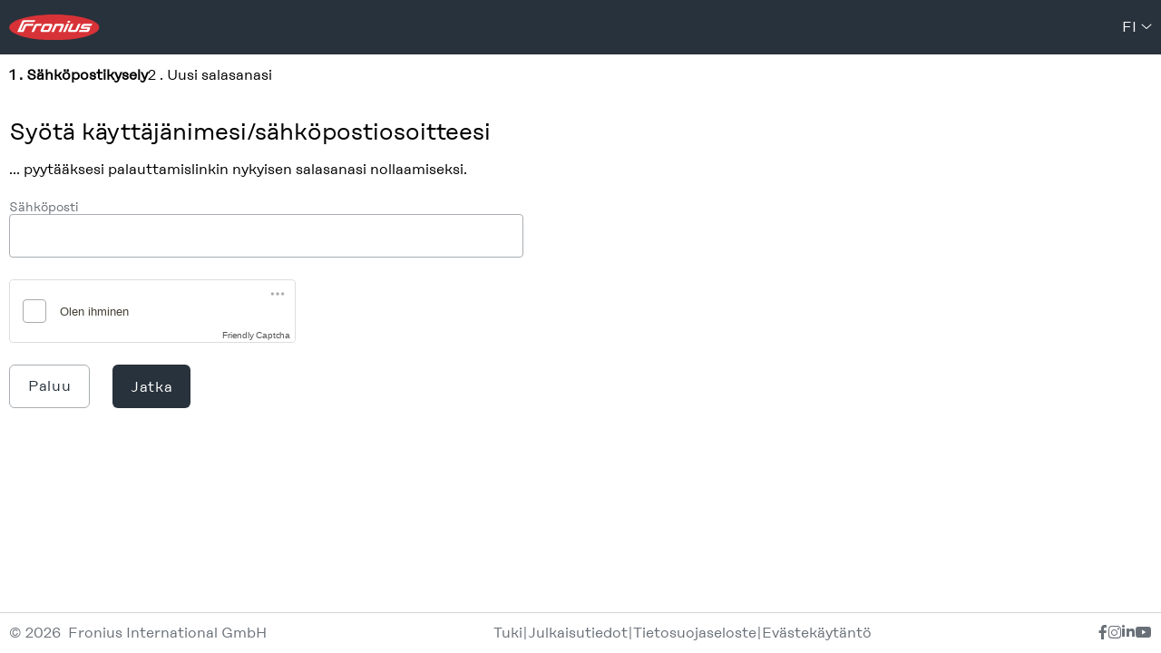

--- FILE ---
content_type: text/html;charset=UTF-8
request_url: https://login.fronius.com/accountrecoveryendpoint/recoveraccountrouter.do?client_id=jPSvj4cnq33wHleIA8SmX1QTJaEa&commonAuthCallerPath=%2Foauth2%2Fauthorize&forceAuth=false&nonce=N655bd1948da1c&passiveAuth=false&redirect_uri=https%3A%2F%2Fe-academy.fronius.com%2Fauth%2Foidc%2F&resource=https%3A%2F%2Flogin.fronius.com%2Foauth2%2Fuserinfo&response_mode=form_post&response_type=code&scope=openid+profile+email&state=iwc2DHHMlCwGflF&tenantDomain=carbon.super&sessionDataKey=5b3ed5b3-6ec9-4d1b-bd6d-e3b32a2f7f53&relyingParty=jPSvj4cnq33wHleIA8SmX1QTJaEa&type=oidc&sp=WeldingEducation&isSaaSApp=false&authenticators=SAMLSSOAuthenticator%3AFronius+Login%3BFroniusBasicAuthenticator%3ALOCAL&isUsernameRecovery=false&callback=https%3A%2F%2Flogin.fronius.com%3A443%2Fauthenticationendpoint%2Flogin.do%3Fclient_id%3DjPSvj4cnq33wHleIA8SmX1QTJaEa%26commonAuthCallerPath%3D%252Foauth2%252Fauthorize%26forceAuth%3Dfalse%26nonce%3DN655bd1948da1c%26passiveAuth%3Dfalse%26redirect_uri%3Dhttps%253A%252F%252Fe-academy.fronius.com%252Fauth%252Foidc%252F%26resource%3Dhttps%253A%252F%252Flogin.fronius.com%252Foauth2%252Fuserinfo%26response_mode%3Dform_post%26response_type%3Dcode%26scope%3Dopenid%2Bprofile%2Bemail%26state%3Diwc2DHHMlCwGflF%26tenantDomain%3Dcarbon.super%26sessionDataKey%3D5b3ed5b3-6ec9-4d1b-bd6d-e3b32a2f7f53%26relyingParty%3DjPSvj4cnq33wHleIA8SmX1QTJaEa%26type%3Doidc%26sp%3DWeldingEducation%26isSaaSApp%3Dfalse%26authenticators%3DSAMLSSOAuthenticator%253AFronius%2BLogin%253BFroniusBasicAuthenticator%253ALOCAL&lang=fi
body_size: 3869
content:






















































<!doctype html>
<html lang="fi">
<head>
    
































<meta http-equiv="X-UA-Compatible" content="IE=edge">
<meta charset="utf-8">
<meta name="viewport" content="width=device-width, initial-scale=1.0">

<title>Sisäänkirjaus tai rekisteröinti – Fronius
</title>

<link async="true" href="css/accountrecovery-header-fronius.min.css" rel="stylesheet">
<link async="true" href="css/icons-fronius.min.css" rel="stylesheet">
<link async="true" rel="icon" href="images/favicon.svg" type="image/x-icon"/>

<script src="js/accountrecovery-header-fronius.min.js"></script>
<script type="module" src="js/friendlycaptcha-site.min.js" async defer></script>
<script nomodule src="js/friendlycaptcha-site.compat.min.js" async defer></script>



<header>

    <div class="dark fronius-header">
        <div class="fronius-logo-1">
            <a href="http://www.fronius.com" class="img">
                <img class="logo" alt="Fronius International GmbH" src="libs/themes/default/assets/images/logo-fronius.svg">

            </a>
        </div>

        

        <div class="employee-lang">
            <div class="employee-lang_1">
                <ul>
                    
                </ul>

            </div>

            <div class="employee-lang_2">
                <ul class="language-dropdown">
                    <li>
                        <a id="selectedLang" class="dropbtn" href="#" data-toggle="dropdown" aria-haspopup="true" aria-expanded="false">fi
                        </a>
                        <div class="language-switcher-arrow-down">
                            <span class="fs-angle-down dropdown-toggle"></span>
                        </div>
                        <ul id="languages" class="dropdown-content">
                            
                            <li class="language-switcher">
                                <a class="language-switcher-link dropdown-item" role="tab"
                                   href='https://login.fronius.com:443/accountrecoveryendpoint/recoveraccountrouter.do?client_id=jPSvj4cnq33wHleIA8SmX1QTJaEa&amp;commonAuthCallerPath=%2Foauth2%2Fauthorize&amp;forceAuth=false&amp;nonce=N655bd1948da1c&amp;passiveAuth=false&amp;redirect_uri=https%3A%2F%2Fe-academy.fronius.com%2Fauth%2Foidc%2F&amp;resource=https%3A%2F%2Flogin.fronius.com%2Foauth2%2Fuserinfo&amp;response_mode=form_post&amp;response_type=code&amp;scope=openid+profile+email&amp;state=iwc2DHHMlCwGflF&amp;tenantDomain=carbon.super&amp;sessionDataKey=5b3ed5b3-6ec9-4d1b-bd6d-e3b32a2f7f53&amp;relyingParty=jPSvj4cnq33wHleIA8SmX1QTJaEa&amp;type=oidc&amp;sp=WeldingEducation&amp;isSaaSApp=false&amp;authenticators=SAMLSSOAuthenticator%3AFronius+Login%3BFroniusBasicAuthenticator%3ALOCAL&amp;isUsernameRecovery=false&amp;callback=https%3A%2F%2Flogin.fronius.com%3A443%2Fauthenticationendpoint%2Flogin.do%3Fclient_id%3DjPSvj4cnq33wHleIA8SmX1QTJaEa%26commonAuthCallerPath%3D%252Foauth2%252Fauthorize%26forceAuth%3Dfalse%26nonce%3DN655bd1948da1c%26passiveAuth%3Dfalse%26redirect_uri%3Dhttps%253A%252F%252Fe-academy.fronius.com%252Fauth%252Foidc%252F%26resource%3Dhttps%253A%252F%252Flogin.fronius.com%252Foauth2%252Fuserinfo%26response_mode%3Dform_post%26response_type%3Dcode%26scope%3Dopenid%2Bprofile%2Bemail%26state%3Diwc2DHHMlCwGflF%26tenantDomain%3Dcarbon.super%26sessionDataKey%3D5b3ed5b3-6ec9-4d1b-bd6d-e3b32a2f7f53%26relyingParty%3DjPSvj4cnq33wHleIA8SmX1QTJaEa%26type%3Doidc%26sp%3DWeldingEducation%26isSaaSApp%3Dfalse%26authenticators%3DSAMLSSOAuthenticator%253AFronius%2BLogin%253BFroniusBasicAuthenticator%253ALOCAL&amp;lang=bs'>
                                    Bosanski
                                </a>
                            </li>
                            
                            <li class="language-switcher">
                                <a class="language-switcher-link dropdown-item" role="tab"
                                   href='https://login.fronius.com:443/accountrecoveryendpoint/recoveraccountrouter.do?client_id=jPSvj4cnq33wHleIA8SmX1QTJaEa&amp;commonAuthCallerPath=%2Foauth2%2Fauthorize&amp;forceAuth=false&amp;nonce=N655bd1948da1c&amp;passiveAuth=false&amp;redirect_uri=https%3A%2F%2Fe-academy.fronius.com%2Fauth%2Foidc%2F&amp;resource=https%3A%2F%2Flogin.fronius.com%2Foauth2%2Fuserinfo&amp;response_mode=form_post&amp;response_type=code&amp;scope=openid+profile+email&amp;state=iwc2DHHMlCwGflF&amp;tenantDomain=carbon.super&amp;sessionDataKey=5b3ed5b3-6ec9-4d1b-bd6d-e3b32a2f7f53&amp;relyingParty=jPSvj4cnq33wHleIA8SmX1QTJaEa&amp;type=oidc&amp;sp=WeldingEducation&amp;isSaaSApp=false&amp;authenticators=SAMLSSOAuthenticator%3AFronius+Login%3BFroniusBasicAuthenticator%3ALOCAL&amp;isUsernameRecovery=false&amp;callback=https%3A%2F%2Flogin.fronius.com%3A443%2Fauthenticationendpoint%2Flogin.do%3Fclient_id%3DjPSvj4cnq33wHleIA8SmX1QTJaEa%26commonAuthCallerPath%3D%252Foauth2%252Fauthorize%26forceAuth%3Dfalse%26nonce%3DN655bd1948da1c%26passiveAuth%3Dfalse%26redirect_uri%3Dhttps%253A%252F%252Fe-academy.fronius.com%252Fauth%252Foidc%252F%26resource%3Dhttps%253A%252F%252Flogin.fronius.com%252Foauth2%252Fuserinfo%26response_mode%3Dform_post%26response_type%3Dcode%26scope%3Dopenid%2Bprofile%2Bemail%26state%3Diwc2DHHMlCwGflF%26tenantDomain%3Dcarbon.super%26sessionDataKey%3D5b3ed5b3-6ec9-4d1b-bd6d-e3b32a2f7f53%26relyingParty%3DjPSvj4cnq33wHleIA8SmX1QTJaEa%26type%3Doidc%26sp%3DWeldingEducation%26isSaaSApp%3Dfalse%26authenticators%3DSAMLSSOAuthenticator%253AFronius%2BLogin%253BFroniusBasicAuthenticator%253ALOCAL&amp;lang=da'>
                                    Dansk
                                </a>
                            </li>
                            
                            <li class="language-switcher">
                                <a class="language-switcher-link dropdown-item" role="tab"
                                   href='https://login.fronius.com:443/accountrecoveryendpoint/recoveraccountrouter.do?client_id=jPSvj4cnq33wHleIA8SmX1QTJaEa&amp;commonAuthCallerPath=%2Foauth2%2Fauthorize&amp;forceAuth=false&amp;nonce=N655bd1948da1c&amp;passiveAuth=false&amp;redirect_uri=https%3A%2F%2Fe-academy.fronius.com%2Fauth%2Foidc%2F&amp;resource=https%3A%2F%2Flogin.fronius.com%2Foauth2%2Fuserinfo&amp;response_mode=form_post&amp;response_type=code&amp;scope=openid+profile+email&amp;state=iwc2DHHMlCwGflF&amp;tenantDomain=carbon.super&amp;sessionDataKey=5b3ed5b3-6ec9-4d1b-bd6d-e3b32a2f7f53&amp;relyingParty=jPSvj4cnq33wHleIA8SmX1QTJaEa&amp;type=oidc&amp;sp=WeldingEducation&amp;isSaaSApp=false&amp;authenticators=SAMLSSOAuthenticator%3AFronius+Login%3BFroniusBasicAuthenticator%3ALOCAL&amp;isUsernameRecovery=false&amp;callback=https%3A%2F%2Flogin.fronius.com%3A443%2Fauthenticationendpoint%2Flogin.do%3Fclient_id%3DjPSvj4cnq33wHleIA8SmX1QTJaEa%26commonAuthCallerPath%3D%252Foauth2%252Fauthorize%26forceAuth%3Dfalse%26nonce%3DN655bd1948da1c%26passiveAuth%3Dfalse%26redirect_uri%3Dhttps%253A%252F%252Fe-academy.fronius.com%252Fauth%252Foidc%252F%26resource%3Dhttps%253A%252F%252Flogin.fronius.com%252Foauth2%252Fuserinfo%26response_mode%3Dform_post%26response_type%3Dcode%26scope%3Dopenid%2Bprofile%2Bemail%26state%3Diwc2DHHMlCwGflF%26tenantDomain%3Dcarbon.super%26sessionDataKey%3D5b3ed5b3-6ec9-4d1b-bd6d-e3b32a2f7f53%26relyingParty%3DjPSvj4cnq33wHleIA8SmX1QTJaEa%26type%3Doidc%26sp%3DWeldingEducation%26isSaaSApp%3Dfalse%26authenticators%3DSAMLSSOAuthenticator%253AFronius%2BLogin%253BFroniusBasicAuthenticator%253ALOCAL&amp;lang=de'>
                                    Deutsch
                                </a>
                            </li>
                            
                            <li class="language-switcher">
                                <a class="language-switcher-link dropdown-item" role="tab"
                                   href='https://login.fronius.com:443/accountrecoveryendpoint/recoveraccountrouter.do?client_id=jPSvj4cnq33wHleIA8SmX1QTJaEa&amp;commonAuthCallerPath=%2Foauth2%2Fauthorize&amp;forceAuth=false&amp;nonce=N655bd1948da1c&amp;passiveAuth=false&amp;redirect_uri=https%3A%2F%2Fe-academy.fronius.com%2Fauth%2Foidc%2F&amp;resource=https%3A%2F%2Flogin.fronius.com%2Foauth2%2Fuserinfo&amp;response_mode=form_post&amp;response_type=code&amp;scope=openid+profile+email&amp;state=iwc2DHHMlCwGflF&amp;tenantDomain=carbon.super&amp;sessionDataKey=5b3ed5b3-6ec9-4d1b-bd6d-e3b32a2f7f53&amp;relyingParty=jPSvj4cnq33wHleIA8SmX1QTJaEa&amp;type=oidc&amp;sp=WeldingEducation&amp;isSaaSApp=false&amp;authenticators=SAMLSSOAuthenticator%3AFronius+Login%3BFroniusBasicAuthenticator%3ALOCAL&amp;isUsernameRecovery=false&amp;callback=https%3A%2F%2Flogin.fronius.com%3A443%2Fauthenticationendpoint%2Flogin.do%3Fclient_id%3DjPSvj4cnq33wHleIA8SmX1QTJaEa%26commonAuthCallerPath%3D%252Foauth2%252Fauthorize%26forceAuth%3Dfalse%26nonce%3DN655bd1948da1c%26passiveAuth%3Dfalse%26redirect_uri%3Dhttps%253A%252F%252Fe-academy.fronius.com%252Fauth%252Foidc%252F%26resource%3Dhttps%253A%252F%252Flogin.fronius.com%252Foauth2%252Fuserinfo%26response_mode%3Dform_post%26response_type%3Dcode%26scope%3Dopenid%2Bprofile%2Bemail%26state%3Diwc2DHHMlCwGflF%26tenantDomain%3Dcarbon.super%26sessionDataKey%3D5b3ed5b3-6ec9-4d1b-bd6d-e3b32a2f7f53%26relyingParty%3DjPSvj4cnq33wHleIA8SmX1QTJaEa%26type%3Doidc%26sp%3DWeldingEducation%26isSaaSApp%3Dfalse%26authenticators%3DSAMLSSOAuthenticator%253AFronius%2BLogin%253BFroniusBasicAuthenticator%253ALOCAL&amp;lang=et'>
                                    Eesti keel
                                </a>
                            </li>
                            
                            <li class="language-switcher">
                                <a class="language-switcher-link dropdown-item" role="tab"
                                   href='https://login.fronius.com:443/accountrecoveryendpoint/recoveraccountrouter.do?client_id=jPSvj4cnq33wHleIA8SmX1QTJaEa&amp;commonAuthCallerPath=%2Foauth2%2Fauthorize&amp;forceAuth=false&amp;nonce=N655bd1948da1c&amp;passiveAuth=false&amp;redirect_uri=https%3A%2F%2Fe-academy.fronius.com%2Fauth%2Foidc%2F&amp;resource=https%3A%2F%2Flogin.fronius.com%2Foauth2%2Fuserinfo&amp;response_mode=form_post&amp;response_type=code&amp;scope=openid+profile+email&amp;state=iwc2DHHMlCwGflF&amp;tenantDomain=carbon.super&amp;sessionDataKey=5b3ed5b3-6ec9-4d1b-bd6d-e3b32a2f7f53&amp;relyingParty=jPSvj4cnq33wHleIA8SmX1QTJaEa&amp;type=oidc&amp;sp=WeldingEducation&amp;isSaaSApp=false&amp;authenticators=SAMLSSOAuthenticator%3AFronius+Login%3BFroniusBasicAuthenticator%3ALOCAL&amp;isUsernameRecovery=false&amp;callback=https%3A%2F%2Flogin.fronius.com%3A443%2Fauthenticationendpoint%2Flogin.do%3Fclient_id%3DjPSvj4cnq33wHleIA8SmX1QTJaEa%26commonAuthCallerPath%3D%252Foauth2%252Fauthorize%26forceAuth%3Dfalse%26nonce%3DN655bd1948da1c%26passiveAuth%3Dfalse%26redirect_uri%3Dhttps%253A%252F%252Fe-academy.fronius.com%252Fauth%252Foidc%252F%26resource%3Dhttps%253A%252F%252Flogin.fronius.com%252Foauth2%252Fuserinfo%26response_mode%3Dform_post%26response_type%3Dcode%26scope%3Dopenid%2Bprofile%2Bemail%26state%3Diwc2DHHMlCwGflF%26tenantDomain%3Dcarbon.super%26sessionDataKey%3D5b3ed5b3-6ec9-4d1b-bd6d-e3b32a2f7f53%26relyingParty%3DjPSvj4cnq33wHleIA8SmX1QTJaEa%26type%3Doidc%26sp%3DWeldingEducation%26isSaaSApp%3Dfalse%26authenticators%3DSAMLSSOAuthenticator%253AFronius%2BLogin%253BFroniusBasicAuthenticator%253ALOCAL&amp;lang=en'>
                                    English
                                </a>
                            </li>
                            
                            <li class="language-switcher">
                                <a class="language-switcher-link dropdown-item" role="tab"
                                   href='https://login.fronius.com:443/accountrecoveryendpoint/recoveraccountrouter.do?client_id=jPSvj4cnq33wHleIA8SmX1QTJaEa&amp;commonAuthCallerPath=%2Foauth2%2Fauthorize&amp;forceAuth=false&amp;nonce=N655bd1948da1c&amp;passiveAuth=false&amp;redirect_uri=https%3A%2F%2Fe-academy.fronius.com%2Fauth%2Foidc%2F&amp;resource=https%3A%2F%2Flogin.fronius.com%2Foauth2%2Fuserinfo&amp;response_mode=form_post&amp;response_type=code&amp;scope=openid+profile+email&amp;state=iwc2DHHMlCwGflF&amp;tenantDomain=carbon.super&amp;sessionDataKey=5b3ed5b3-6ec9-4d1b-bd6d-e3b32a2f7f53&amp;relyingParty=jPSvj4cnq33wHleIA8SmX1QTJaEa&amp;type=oidc&amp;sp=WeldingEducation&amp;isSaaSApp=false&amp;authenticators=SAMLSSOAuthenticator%3AFronius+Login%3BFroniusBasicAuthenticator%3ALOCAL&amp;isUsernameRecovery=false&amp;callback=https%3A%2F%2Flogin.fronius.com%3A443%2Fauthenticationendpoint%2Flogin.do%3Fclient_id%3DjPSvj4cnq33wHleIA8SmX1QTJaEa%26commonAuthCallerPath%3D%252Foauth2%252Fauthorize%26forceAuth%3Dfalse%26nonce%3DN655bd1948da1c%26passiveAuth%3Dfalse%26redirect_uri%3Dhttps%253A%252F%252Fe-academy.fronius.com%252Fauth%252Foidc%252F%26resource%3Dhttps%253A%252F%252Flogin.fronius.com%252Foauth2%252Fuserinfo%26response_mode%3Dform_post%26response_type%3Dcode%26scope%3Dopenid%2Bprofile%2Bemail%26state%3Diwc2DHHMlCwGflF%26tenantDomain%3Dcarbon.super%26sessionDataKey%3D5b3ed5b3-6ec9-4d1b-bd6d-e3b32a2f7f53%26relyingParty%3DjPSvj4cnq33wHleIA8SmX1QTJaEa%26type%3Doidc%26sp%3DWeldingEducation%26isSaaSApp%3Dfalse%26authenticators%3DSAMLSSOAuthenticator%253AFronius%2BLogin%253BFroniusBasicAuthenticator%253ALOCAL&amp;lang=es'>
                                    Español
                                </a>
                            </li>
                            
                            <li class="language-switcher">
                                <a class="language-switcher-link dropdown-item" role="tab"
                                   href='https://login.fronius.com:443/accountrecoveryendpoint/recoveraccountrouter.do?client_id=jPSvj4cnq33wHleIA8SmX1QTJaEa&amp;commonAuthCallerPath=%2Foauth2%2Fauthorize&amp;forceAuth=false&amp;nonce=N655bd1948da1c&amp;passiveAuth=false&amp;redirect_uri=https%3A%2F%2Fe-academy.fronius.com%2Fauth%2Foidc%2F&amp;resource=https%3A%2F%2Flogin.fronius.com%2Foauth2%2Fuserinfo&amp;response_mode=form_post&amp;response_type=code&amp;scope=openid+profile+email&amp;state=iwc2DHHMlCwGflF&amp;tenantDomain=carbon.super&amp;sessionDataKey=5b3ed5b3-6ec9-4d1b-bd6d-e3b32a2f7f53&amp;relyingParty=jPSvj4cnq33wHleIA8SmX1QTJaEa&amp;type=oidc&amp;sp=WeldingEducation&amp;isSaaSApp=false&amp;authenticators=SAMLSSOAuthenticator%3AFronius+Login%3BFroniusBasicAuthenticator%3ALOCAL&amp;isUsernameRecovery=false&amp;callback=https%3A%2F%2Flogin.fronius.com%3A443%2Fauthenticationendpoint%2Flogin.do%3Fclient_id%3DjPSvj4cnq33wHleIA8SmX1QTJaEa%26commonAuthCallerPath%3D%252Foauth2%252Fauthorize%26forceAuth%3Dfalse%26nonce%3DN655bd1948da1c%26passiveAuth%3Dfalse%26redirect_uri%3Dhttps%253A%252F%252Fe-academy.fronius.com%252Fauth%252Foidc%252F%26resource%3Dhttps%253A%252F%252Flogin.fronius.com%252Foauth2%252Fuserinfo%26response_mode%3Dform_post%26response_type%3Dcode%26scope%3Dopenid%2Bprofile%2Bemail%26state%3Diwc2DHHMlCwGflF%26tenantDomain%3Dcarbon.super%26sessionDataKey%3D5b3ed5b3-6ec9-4d1b-bd6d-e3b32a2f7f53%26relyingParty%3DjPSvj4cnq33wHleIA8SmX1QTJaEa%26type%3Doidc%26sp%3DWeldingEducation%26isSaaSApp%3Dfalse%26authenticators%3DSAMLSSOAuthenticator%253AFronius%2BLogin%253BFroniusBasicAuthenticator%253ALOCAL&amp;lang=fr'>
                                    Français
                                </a>
                            </li>
                            
                            <li class="language-switcher">
                                <a class="language-switcher-link dropdown-item" role="tab"
                                   href='https://login.fronius.com:443/accountrecoveryendpoint/recoveraccountrouter.do?client_id=jPSvj4cnq33wHleIA8SmX1QTJaEa&amp;commonAuthCallerPath=%2Foauth2%2Fauthorize&amp;forceAuth=false&amp;nonce=N655bd1948da1c&amp;passiveAuth=false&amp;redirect_uri=https%3A%2F%2Fe-academy.fronius.com%2Fauth%2Foidc%2F&amp;resource=https%3A%2F%2Flogin.fronius.com%2Foauth2%2Fuserinfo&amp;response_mode=form_post&amp;response_type=code&amp;scope=openid+profile+email&amp;state=iwc2DHHMlCwGflF&amp;tenantDomain=carbon.super&amp;sessionDataKey=5b3ed5b3-6ec9-4d1b-bd6d-e3b32a2f7f53&amp;relyingParty=jPSvj4cnq33wHleIA8SmX1QTJaEa&amp;type=oidc&amp;sp=WeldingEducation&amp;isSaaSApp=false&amp;authenticators=SAMLSSOAuthenticator%3AFronius+Login%3BFroniusBasicAuthenticator%3ALOCAL&amp;isUsernameRecovery=false&amp;callback=https%3A%2F%2Flogin.fronius.com%3A443%2Fauthenticationendpoint%2Flogin.do%3Fclient_id%3DjPSvj4cnq33wHleIA8SmX1QTJaEa%26commonAuthCallerPath%3D%252Foauth2%252Fauthorize%26forceAuth%3Dfalse%26nonce%3DN655bd1948da1c%26passiveAuth%3Dfalse%26redirect_uri%3Dhttps%253A%252F%252Fe-academy.fronius.com%252Fauth%252Foidc%252F%26resource%3Dhttps%253A%252F%252Flogin.fronius.com%252Foauth2%252Fuserinfo%26response_mode%3Dform_post%26response_type%3Dcode%26scope%3Dopenid%2Bprofile%2Bemail%26state%3Diwc2DHHMlCwGflF%26tenantDomain%3Dcarbon.super%26sessionDataKey%3D5b3ed5b3-6ec9-4d1b-bd6d-e3b32a2f7f53%26relyingParty%3DjPSvj4cnq33wHleIA8SmX1QTJaEa%26type%3Doidc%26sp%3DWeldingEducation%26isSaaSApp%3Dfalse%26authenticators%3DSAMLSSOAuthenticator%253AFronius%2BLogin%253BFroniusBasicAuthenticator%253ALOCAL&amp;lang=hr'>
                                    Hrvatski
                                </a>
                            </li>
                            
                            <li class="language-switcher">
                                <a class="language-switcher-link dropdown-item" role="tab"
                                   href='https://login.fronius.com:443/accountrecoveryendpoint/recoveraccountrouter.do?client_id=jPSvj4cnq33wHleIA8SmX1QTJaEa&amp;commonAuthCallerPath=%2Foauth2%2Fauthorize&amp;forceAuth=false&amp;nonce=N655bd1948da1c&amp;passiveAuth=false&amp;redirect_uri=https%3A%2F%2Fe-academy.fronius.com%2Fauth%2Foidc%2F&amp;resource=https%3A%2F%2Flogin.fronius.com%2Foauth2%2Fuserinfo&amp;response_mode=form_post&amp;response_type=code&amp;scope=openid+profile+email&amp;state=iwc2DHHMlCwGflF&amp;tenantDomain=carbon.super&amp;sessionDataKey=5b3ed5b3-6ec9-4d1b-bd6d-e3b32a2f7f53&amp;relyingParty=jPSvj4cnq33wHleIA8SmX1QTJaEa&amp;type=oidc&amp;sp=WeldingEducation&amp;isSaaSApp=false&amp;authenticators=SAMLSSOAuthenticator%3AFronius+Login%3BFroniusBasicAuthenticator%3ALOCAL&amp;isUsernameRecovery=false&amp;callback=https%3A%2F%2Flogin.fronius.com%3A443%2Fauthenticationendpoint%2Flogin.do%3Fclient_id%3DjPSvj4cnq33wHleIA8SmX1QTJaEa%26commonAuthCallerPath%3D%252Foauth2%252Fauthorize%26forceAuth%3Dfalse%26nonce%3DN655bd1948da1c%26passiveAuth%3Dfalse%26redirect_uri%3Dhttps%253A%252F%252Fe-academy.fronius.com%252Fauth%252Foidc%252F%26resource%3Dhttps%253A%252F%252Flogin.fronius.com%252Foauth2%252Fuserinfo%26response_mode%3Dform_post%26response_type%3Dcode%26scope%3Dopenid%2Bprofile%2Bemail%26state%3Diwc2DHHMlCwGflF%26tenantDomain%3Dcarbon.super%26sessionDataKey%3D5b3ed5b3-6ec9-4d1b-bd6d-e3b32a2f7f53%26relyingParty%3DjPSvj4cnq33wHleIA8SmX1QTJaEa%26type%3Doidc%26sp%3DWeldingEducation%26isSaaSApp%3Dfalse%26authenticators%3DSAMLSSOAuthenticator%253AFronius%2BLogin%253BFroniusBasicAuthenticator%253ALOCAL&amp;lang=it'>
                                    Italiano
                                </a>
                            </li>
                            
                            <li class="language-switcher">
                                <a class="language-switcher-link dropdown-item" role="tab"
                                   href='https://login.fronius.com:443/accountrecoveryendpoint/recoveraccountrouter.do?client_id=jPSvj4cnq33wHleIA8SmX1QTJaEa&amp;commonAuthCallerPath=%2Foauth2%2Fauthorize&amp;forceAuth=false&amp;nonce=N655bd1948da1c&amp;passiveAuth=false&amp;redirect_uri=https%3A%2F%2Fe-academy.fronius.com%2Fauth%2Foidc%2F&amp;resource=https%3A%2F%2Flogin.fronius.com%2Foauth2%2Fuserinfo&amp;response_mode=form_post&amp;response_type=code&amp;scope=openid+profile+email&amp;state=iwc2DHHMlCwGflF&amp;tenantDomain=carbon.super&amp;sessionDataKey=5b3ed5b3-6ec9-4d1b-bd6d-e3b32a2f7f53&amp;relyingParty=jPSvj4cnq33wHleIA8SmX1QTJaEa&amp;type=oidc&amp;sp=WeldingEducation&amp;isSaaSApp=false&amp;authenticators=SAMLSSOAuthenticator%3AFronius+Login%3BFroniusBasicAuthenticator%3ALOCAL&amp;isUsernameRecovery=false&amp;callback=https%3A%2F%2Flogin.fronius.com%3A443%2Fauthenticationendpoint%2Flogin.do%3Fclient_id%3DjPSvj4cnq33wHleIA8SmX1QTJaEa%26commonAuthCallerPath%3D%252Foauth2%252Fauthorize%26forceAuth%3Dfalse%26nonce%3DN655bd1948da1c%26passiveAuth%3Dfalse%26redirect_uri%3Dhttps%253A%252F%252Fe-academy.fronius.com%252Fauth%252Foidc%252F%26resource%3Dhttps%253A%252F%252Flogin.fronius.com%252Foauth2%252Fuserinfo%26response_mode%3Dform_post%26response_type%3Dcode%26scope%3Dopenid%2Bprofile%2Bemail%26state%3Diwc2DHHMlCwGflF%26tenantDomain%3Dcarbon.super%26sessionDataKey%3D5b3ed5b3-6ec9-4d1b-bd6d-e3b32a2f7f53%26relyingParty%3DjPSvj4cnq33wHleIA8SmX1QTJaEa%26type%3Doidc%26sp%3DWeldingEducation%26isSaaSApp%3Dfalse%26authenticators%3DSAMLSSOAuthenticator%253AFronius%2BLogin%253BFroniusBasicAuthenticator%253ALOCAL&amp;lang=lv'>
                                    Latvių
                                </a>
                            </li>
                            
                            <li class="language-switcher">
                                <a class="language-switcher-link dropdown-item" role="tab"
                                   href='https://login.fronius.com:443/accountrecoveryendpoint/recoveraccountrouter.do?client_id=jPSvj4cnq33wHleIA8SmX1QTJaEa&amp;commonAuthCallerPath=%2Foauth2%2Fauthorize&amp;forceAuth=false&amp;nonce=N655bd1948da1c&amp;passiveAuth=false&amp;redirect_uri=https%3A%2F%2Fe-academy.fronius.com%2Fauth%2Foidc%2F&amp;resource=https%3A%2F%2Flogin.fronius.com%2Foauth2%2Fuserinfo&amp;response_mode=form_post&amp;response_type=code&amp;scope=openid+profile+email&amp;state=iwc2DHHMlCwGflF&amp;tenantDomain=carbon.super&amp;sessionDataKey=5b3ed5b3-6ec9-4d1b-bd6d-e3b32a2f7f53&amp;relyingParty=jPSvj4cnq33wHleIA8SmX1QTJaEa&amp;type=oidc&amp;sp=WeldingEducation&amp;isSaaSApp=false&amp;authenticators=SAMLSSOAuthenticator%3AFronius+Login%3BFroniusBasicAuthenticator%3ALOCAL&amp;isUsernameRecovery=false&amp;callback=https%3A%2F%2Flogin.fronius.com%3A443%2Fauthenticationendpoint%2Flogin.do%3Fclient_id%3DjPSvj4cnq33wHleIA8SmX1QTJaEa%26commonAuthCallerPath%3D%252Foauth2%252Fauthorize%26forceAuth%3Dfalse%26nonce%3DN655bd1948da1c%26passiveAuth%3Dfalse%26redirect_uri%3Dhttps%253A%252F%252Fe-academy.fronius.com%252Fauth%252Foidc%252F%26resource%3Dhttps%253A%252F%252Flogin.fronius.com%252Foauth2%252Fuserinfo%26response_mode%3Dform_post%26response_type%3Dcode%26scope%3Dopenid%2Bprofile%2Bemail%26state%3Diwc2DHHMlCwGflF%26tenantDomain%3Dcarbon.super%26sessionDataKey%3D5b3ed5b3-6ec9-4d1b-bd6d-e3b32a2f7f53%26relyingParty%3DjPSvj4cnq33wHleIA8SmX1QTJaEa%26type%3Doidc%26sp%3DWeldingEducation%26isSaaSApp%3Dfalse%26authenticators%3DSAMLSSOAuthenticator%253AFronius%2BLogin%253BFroniusBasicAuthenticator%253ALOCAL&amp;lang=lt'>
                                    Lietuviešu
                                </a>
                            </li>
                            
                            <li class="language-switcher">
                                <a class="language-switcher-link dropdown-item" role="tab"
                                   href='https://login.fronius.com:443/accountrecoveryendpoint/recoveraccountrouter.do?client_id=jPSvj4cnq33wHleIA8SmX1QTJaEa&amp;commonAuthCallerPath=%2Foauth2%2Fauthorize&amp;forceAuth=false&amp;nonce=N655bd1948da1c&amp;passiveAuth=false&amp;redirect_uri=https%3A%2F%2Fe-academy.fronius.com%2Fauth%2Foidc%2F&amp;resource=https%3A%2F%2Flogin.fronius.com%2Foauth2%2Fuserinfo&amp;response_mode=form_post&amp;response_type=code&amp;scope=openid+profile+email&amp;state=iwc2DHHMlCwGflF&amp;tenantDomain=carbon.super&amp;sessionDataKey=5b3ed5b3-6ec9-4d1b-bd6d-e3b32a2f7f53&amp;relyingParty=jPSvj4cnq33wHleIA8SmX1QTJaEa&amp;type=oidc&amp;sp=WeldingEducation&amp;isSaaSApp=false&amp;authenticators=SAMLSSOAuthenticator%3AFronius+Login%3BFroniusBasicAuthenticator%3ALOCAL&amp;isUsernameRecovery=false&amp;callback=https%3A%2F%2Flogin.fronius.com%3A443%2Fauthenticationendpoint%2Flogin.do%3Fclient_id%3DjPSvj4cnq33wHleIA8SmX1QTJaEa%26commonAuthCallerPath%3D%252Foauth2%252Fauthorize%26forceAuth%3Dfalse%26nonce%3DN655bd1948da1c%26passiveAuth%3Dfalse%26redirect_uri%3Dhttps%253A%252F%252Fe-academy.fronius.com%252Fauth%252Foidc%252F%26resource%3Dhttps%253A%252F%252Flogin.fronius.com%252Foauth2%252Fuserinfo%26response_mode%3Dform_post%26response_type%3Dcode%26scope%3Dopenid%2Bprofile%2Bemail%26state%3Diwc2DHHMlCwGflF%26tenantDomain%3Dcarbon.super%26sessionDataKey%3D5b3ed5b3-6ec9-4d1b-bd6d-e3b32a2f7f53%26relyingParty%3DjPSvj4cnq33wHleIA8SmX1QTJaEa%26type%3Doidc%26sp%3DWeldingEducation%26isSaaSApp%3Dfalse%26authenticators%3DSAMLSSOAuthenticator%253AFronius%2BLogin%253BFroniusBasicAuthenticator%253ALOCAL&amp;lang=hu'>
                                    Magyar
                                </a>
                            </li>
                            
                            <li class="language-switcher">
                                <a class="language-switcher-link dropdown-item" role="tab"
                                   href='https://login.fronius.com:443/accountrecoveryendpoint/recoveraccountrouter.do?client_id=jPSvj4cnq33wHleIA8SmX1QTJaEa&amp;commonAuthCallerPath=%2Foauth2%2Fauthorize&amp;forceAuth=false&amp;nonce=N655bd1948da1c&amp;passiveAuth=false&amp;redirect_uri=https%3A%2F%2Fe-academy.fronius.com%2Fauth%2Foidc%2F&amp;resource=https%3A%2F%2Flogin.fronius.com%2Foauth2%2Fuserinfo&amp;response_mode=form_post&amp;response_type=code&amp;scope=openid+profile+email&amp;state=iwc2DHHMlCwGflF&amp;tenantDomain=carbon.super&amp;sessionDataKey=5b3ed5b3-6ec9-4d1b-bd6d-e3b32a2f7f53&amp;relyingParty=jPSvj4cnq33wHleIA8SmX1QTJaEa&amp;type=oidc&amp;sp=WeldingEducation&amp;isSaaSApp=false&amp;authenticators=SAMLSSOAuthenticator%3AFronius+Login%3BFroniusBasicAuthenticator%3ALOCAL&amp;isUsernameRecovery=false&amp;callback=https%3A%2F%2Flogin.fronius.com%3A443%2Fauthenticationendpoint%2Flogin.do%3Fclient_id%3DjPSvj4cnq33wHleIA8SmX1QTJaEa%26commonAuthCallerPath%3D%252Foauth2%252Fauthorize%26forceAuth%3Dfalse%26nonce%3DN655bd1948da1c%26passiveAuth%3Dfalse%26redirect_uri%3Dhttps%253A%252F%252Fe-academy.fronius.com%252Fauth%252Foidc%252F%26resource%3Dhttps%253A%252F%252Flogin.fronius.com%252Foauth2%252Fuserinfo%26response_mode%3Dform_post%26response_type%3Dcode%26scope%3Dopenid%2Bprofile%2Bemail%26state%3Diwc2DHHMlCwGflF%26tenantDomain%3Dcarbon.super%26sessionDataKey%3D5b3ed5b3-6ec9-4d1b-bd6d-e3b32a2f7f53%26relyingParty%3DjPSvj4cnq33wHleIA8SmX1QTJaEa%26type%3Doidc%26sp%3DWeldingEducation%26isSaaSApp%3Dfalse%26authenticators%3DSAMLSSOAuthenticator%253AFronius%2BLogin%253BFroniusBasicAuthenticator%253ALOCAL&amp;lang=nl'>
                                    Nederlands
                                </a>
                            </li>
                            
                            <li class="language-switcher">
                                <a class="language-switcher-link dropdown-item" role="tab"
                                   href='https://login.fronius.com:443/accountrecoveryendpoint/recoveraccountrouter.do?client_id=jPSvj4cnq33wHleIA8SmX1QTJaEa&amp;commonAuthCallerPath=%2Foauth2%2Fauthorize&amp;forceAuth=false&amp;nonce=N655bd1948da1c&amp;passiveAuth=false&amp;redirect_uri=https%3A%2F%2Fe-academy.fronius.com%2Fauth%2Foidc%2F&amp;resource=https%3A%2F%2Flogin.fronius.com%2Foauth2%2Fuserinfo&amp;response_mode=form_post&amp;response_type=code&amp;scope=openid+profile+email&amp;state=iwc2DHHMlCwGflF&amp;tenantDomain=carbon.super&amp;sessionDataKey=5b3ed5b3-6ec9-4d1b-bd6d-e3b32a2f7f53&amp;relyingParty=jPSvj4cnq33wHleIA8SmX1QTJaEa&amp;type=oidc&amp;sp=WeldingEducation&amp;isSaaSApp=false&amp;authenticators=SAMLSSOAuthenticator%3AFronius+Login%3BFroniusBasicAuthenticator%3ALOCAL&amp;isUsernameRecovery=false&amp;callback=https%3A%2F%2Flogin.fronius.com%3A443%2Fauthenticationendpoint%2Flogin.do%3Fclient_id%3DjPSvj4cnq33wHleIA8SmX1QTJaEa%26commonAuthCallerPath%3D%252Foauth2%252Fauthorize%26forceAuth%3Dfalse%26nonce%3DN655bd1948da1c%26passiveAuth%3Dfalse%26redirect_uri%3Dhttps%253A%252F%252Fe-academy.fronius.com%252Fauth%252Foidc%252F%26resource%3Dhttps%253A%252F%252Flogin.fronius.com%252Foauth2%252Fuserinfo%26response_mode%3Dform_post%26response_type%3Dcode%26scope%3Dopenid%2Bprofile%2Bemail%26state%3Diwc2DHHMlCwGflF%26tenantDomain%3Dcarbon.super%26sessionDataKey%3D5b3ed5b3-6ec9-4d1b-bd6d-e3b32a2f7f53%26relyingParty%3DjPSvj4cnq33wHleIA8SmX1QTJaEa%26type%3Doidc%26sp%3DWeldingEducation%26isSaaSApp%3Dfalse%26authenticators%3DSAMLSSOAuthenticator%253AFronius%2BLogin%253BFroniusBasicAuthenticator%253ALOCAL&amp;lang=no'>
                                    Norsk
                                </a>
                            </li>
                            
                            <li class="language-switcher">
                                <a class="language-switcher-link dropdown-item" role="tab"
                                   href='https://login.fronius.com:443/accountrecoveryendpoint/recoveraccountrouter.do?client_id=jPSvj4cnq33wHleIA8SmX1QTJaEa&amp;commonAuthCallerPath=%2Foauth2%2Fauthorize&amp;forceAuth=false&amp;nonce=N655bd1948da1c&amp;passiveAuth=false&amp;redirect_uri=https%3A%2F%2Fe-academy.fronius.com%2Fauth%2Foidc%2F&amp;resource=https%3A%2F%2Flogin.fronius.com%2Foauth2%2Fuserinfo&amp;response_mode=form_post&amp;response_type=code&amp;scope=openid+profile+email&amp;state=iwc2DHHMlCwGflF&amp;tenantDomain=carbon.super&amp;sessionDataKey=5b3ed5b3-6ec9-4d1b-bd6d-e3b32a2f7f53&amp;relyingParty=jPSvj4cnq33wHleIA8SmX1QTJaEa&amp;type=oidc&amp;sp=WeldingEducation&amp;isSaaSApp=false&amp;authenticators=SAMLSSOAuthenticator%3AFronius+Login%3BFroniusBasicAuthenticator%3ALOCAL&amp;isUsernameRecovery=false&amp;callback=https%3A%2F%2Flogin.fronius.com%3A443%2Fauthenticationendpoint%2Flogin.do%3Fclient_id%3DjPSvj4cnq33wHleIA8SmX1QTJaEa%26commonAuthCallerPath%3D%252Foauth2%252Fauthorize%26forceAuth%3Dfalse%26nonce%3DN655bd1948da1c%26passiveAuth%3Dfalse%26redirect_uri%3Dhttps%253A%252F%252Fe-academy.fronius.com%252Fauth%252Foidc%252F%26resource%3Dhttps%253A%252F%252Flogin.fronius.com%252Foauth2%252Fuserinfo%26response_mode%3Dform_post%26response_type%3Dcode%26scope%3Dopenid%2Bprofile%2Bemail%26state%3Diwc2DHHMlCwGflF%26tenantDomain%3Dcarbon.super%26sessionDataKey%3D5b3ed5b3-6ec9-4d1b-bd6d-e3b32a2f7f53%26relyingParty%3DjPSvj4cnq33wHleIA8SmX1QTJaEa%26type%3Doidc%26sp%3DWeldingEducation%26isSaaSApp%3Dfalse%26authenticators%3DSAMLSSOAuthenticator%253AFronius%2BLogin%253BFroniusBasicAuthenticator%253ALOCAL&amp;lang=pl'>
                                    Polski
                                </a>
                            </li>
                            
                            <li class="language-switcher">
                                <a class="language-switcher-link dropdown-item" role="tab"
                                   href='https://login.fronius.com:443/accountrecoveryendpoint/recoveraccountrouter.do?client_id=jPSvj4cnq33wHleIA8SmX1QTJaEa&amp;commonAuthCallerPath=%2Foauth2%2Fauthorize&amp;forceAuth=false&amp;nonce=N655bd1948da1c&amp;passiveAuth=false&amp;redirect_uri=https%3A%2F%2Fe-academy.fronius.com%2Fauth%2Foidc%2F&amp;resource=https%3A%2F%2Flogin.fronius.com%2Foauth2%2Fuserinfo&amp;response_mode=form_post&amp;response_type=code&amp;scope=openid+profile+email&amp;state=iwc2DHHMlCwGflF&amp;tenantDomain=carbon.super&amp;sessionDataKey=5b3ed5b3-6ec9-4d1b-bd6d-e3b32a2f7f53&amp;relyingParty=jPSvj4cnq33wHleIA8SmX1QTJaEa&amp;type=oidc&amp;sp=WeldingEducation&amp;isSaaSApp=false&amp;authenticators=SAMLSSOAuthenticator%3AFronius+Login%3BFroniusBasicAuthenticator%3ALOCAL&amp;isUsernameRecovery=false&amp;callback=https%3A%2F%2Flogin.fronius.com%3A443%2Fauthenticationendpoint%2Flogin.do%3Fclient_id%3DjPSvj4cnq33wHleIA8SmX1QTJaEa%26commonAuthCallerPath%3D%252Foauth2%252Fauthorize%26forceAuth%3Dfalse%26nonce%3DN655bd1948da1c%26passiveAuth%3Dfalse%26redirect_uri%3Dhttps%253A%252F%252Fe-academy.fronius.com%252Fauth%252Foidc%252F%26resource%3Dhttps%253A%252F%252Flogin.fronius.com%252Foauth2%252Fuserinfo%26response_mode%3Dform_post%26response_type%3Dcode%26scope%3Dopenid%2Bprofile%2Bemail%26state%3Diwc2DHHMlCwGflF%26tenantDomain%3Dcarbon.super%26sessionDataKey%3D5b3ed5b3-6ec9-4d1b-bd6d-e3b32a2f7f53%26relyingParty%3DjPSvj4cnq33wHleIA8SmX1QTJaEa%26type%3Doidc%26sp%3DWeldingEducation%26isSaaSApp%3Dfalse%26authenticators%3DSAMLSSOAuthenticator%253AFronius%2BLogin%253BFroniusBasicAuthenticator%253ALOCAL&amp;lang=pt'>
                                    Português
                                </a>
                            </li>
                            
                            <li class="language-switcher">
                                <a class="language-switcher-link dropdown-item" role="tab"
                                   href='https://login.fronius.com:443/accountrecoveryendpoint/recoveraccountrouter.do?client_id=jPSvj4cnq33wHleIA8SmX1QTJaEa&amp;commonAuthCallerPath=%2Foauth2%2Fauthorize&amp;forceAuth=false&amp;nonce=N655bd1948da1c&amp;passiveAuth=false&amp;redirect_uri=https%3A%2F%2Fe-academy.fronius.com%2Fauth%2Foidc%2F&amp;resource=https%3A%2F%2Flogin.fronius.com%2Foauth2%2Fuserinfo&amp;response_mode=form_post&amp;response_type=code&amp;scope=openid+profile+email&amp;state=iwc2DHHMlCwGflF&amp;tenantDomain=carbon.super&amp;sessionDataKey=5b3ed5b3-6ec9-4d1b-bd6d-e3b32a2f7f53&amp;relyingParty=jPSvj4cnq33wHleIA8SmX1QTJaEa&amp;type=oidc&amp;sp=WeldingEducation&amp;isSaaSApp=false&amp;authenticators=SAMLSSOAuthenticator%3AFronius+Login%3BFroniusBasicAuthenticator%3ALOCAL&amp;isUsernameRecovery=false&amp;callback=https%3A%2F%2Flogin.fronius.com%3A443%2Fauthenticationendpoint%2Flogin.do%3Fclient_id%3DjPSvj4cnq33wHleIA8SmX1QTJaEa%26commonAuthCallerPath%3D%252Foauth2%252Fauthorize%26forceAuth%3Dfalse%26nonce%3DN655bd1948da1c%26passiveAuth%3Dfalse%26redirect_uri%3Dhttps%253A%252F%252Fe-academy.fronius.com%252Fauth%252Foidc%252F%26resource%3Dhttps%253A%252F%252Flogin.fronius.com%252Foauth2%252Fuserinfo%26response_mode%3Dform_post%26response_type%3Dcode%26scope%3Dopenid%2Bprofile%2Bemail%26state%3Diwc2DHHMlCwGflF%26tenantDomain%3Dcarbon.super%26sessionDataKey%3D5b3ed5b3-6ec9-4d1b-bd6d-e3b32a2f7f53%26relyingParty%3DjPSvj4cnq33wHleIA8SmX1QTJaEa%26type%3Doidc%26sp%3DWeldingEducation%26isSaaSApp%3Dfalse%26authenticators%3DSAMLSSOAuthenticator%253AFronius%2BLogin%253BFroniusBasicAuthenticator%253ALOCAL&amp;lang=ro'>
                                    Română
                                </a>
                            </li>
                            
                            <li class="language-switcher">
                                <a class="language-switcher-link dropdown-item" role="tab"
                                   href='https://login.fronius.com:443/accountrecoveryendpoint/recoveraccountrouter.do?client_id=jPSvj4cnq33wHleIA8SmX1QTJaEa&amp;commonAuthCallerPath=%2Foauth2%2Fauthorize&amp;forceAuth=false&amp;nonce=N655bd1948da1c&amp;passiveAuth=false&amp;redirect_uri=https%3A%2F%2Fe-academy.fronius.com%2Fauth%2Foidc%2F&amp;resource=https%3A%2F%2Flogin.fronius.com%2Foauth2%2Fuserinfo&amp;response_mode=form_post&amp;response_type=code&amp;scope=openid+profile+email&amp;state=iwc2DHHMlCwGflF&amp;tenantDomain=carbon.super&amp;sessionDataKey=5b3ed5b3-6ec9-4d1b-bd6d-e3b32a2f7f53&amp;relyingParty=jPSvj4cnq33wHleIA8SmX1QTJaEa&amp;type=oidc&amp;sp=WeldingEducation&amp;isSaaSApp=false&amp;authenticators=SAMLSSOAuthenticator%3AFronius+Login%3BFroniusBasicAuthenticator%3ALOCAL&amp;isUsernameRecovery=false&amp;callback=https%3A%2F%2Flogin.fronius.com%3A443%2Fauthenticationendpoint%2Flogin.do%3Fclient_id%3DjPSvj4cnq33wHleIA8SmX1QTJaEa%26commonAuthCallerPath%3D%252Foauth2%252Fauthorize%26forceAuth%3Dfalse%26nonce%3DN655bd1948da1c%26passiveAuth%3Dfalse%26redirect_uri%3Dhttps%253A%252F%252Fe-academy.fronius.com%252Fauth%252Foidc%252F%26resource%3Dhttps%253A%252F%252Flogin.fronius.com%252Foauth2%252Fuserinfo%26response_mode%3Dform_post%26response_type%3Dcode%26scope%3Dopenid%2Bprofile%2Bemail%26state%3Diwc2DHHMlCwGflF%26tenantDomain%3Dcarbon.super%26sessionDataKey%3D5b3ed5b3-6ec9-4d1b-bd6d-e3b32a2f7f53%26relyingParty%3DjPSvj4cnq33wHleIA8SmX1QTJaEa%26type%3Doidc%26sp%3DWeldingEducation%26isSaaSApp%3Dfalse%26authenticators%3DSAMLSSOAuthenticator%253AFronius%2BLogin%253BFroniusBasicAuthenticator%253ALOCAL&amp;lang=sk'>
                                    Slovenský
                                </a>
                            </li>
                            
                            <li class="language-switcher">
                                <a class="language-switcher-link dropdown-item" role="tab"
                                   href='https://login.fronius.com:443/accountrecoveryendpoint/recoveraccountrouter.do?client_id=jPSvj4cnq33wHleIA8SmX1QTJaEa&amp;commonAuthCallerPath=%2Foauth2%2Fauthorize&amp;forceAuth=false&amp;nonce=N655bd1948da1c&amp;passiveAuth=false&amp;redirect_uri=https%3A%2F%2Fe-academy.fronius.com%2Fauth%2Foidc%2F&amp;resource=https%3A%2F%2Flogin.fronius.com%2Foauth2%2Fuserinfo&amp;response_mode=form_post&amp;response_type=code&amp;scope=openid+profile+email&amp;state=iwc2DHHMlCwGflF&amp;tenantDomain=carbon.super&amp;sessionDataKey=5b3ed5b3-6ec9-4d1b-bd6d-e3b32a2f7f53&amp;relyingParty=jPSvj4cnq33wHleIA8SmX1QTJaEa&amp;type=oidc&amp;sp=WeldingEducation&amp;isSaaSApp=false&amp;authenticators=SAMLSSOAuthenticator%3AFronius+Login%3BFroniusBasicAuthenticator%3ALOCAL&amp;isUsernameRecovery=false&amp;callback=https%3A%2F%2Flogin.fronius.com%3A443%2Fauthenticationendpoint%2Flogin.do%3Fclient_id%3DjPSvj4cnq33wHleIA8SmX1QTJaEa%26commonAuthCallerPath%3D%252Foauth2%252Fauthorize%26forceAuth%3Dfalse%26nonce%3DN655bd1948da1c%26passiveAuth%3Dfalse%26redirect_uri%3Dhttps%253A%252F%252Fe-academy.fronius.com%252Fauth%252Foidc%252F%26resource%3Dhttps%253A%252F%252Flogin.fronius.com%252Foauth2%252Fuserinfo%26response_mode%3Dform_post%26response_type%3Dcode%26scope%3Dopenid%2Bprofile%2Bemail%26state%3Diwc2DHHMlCwGflF%26tenantDomain%3Dcarbon.super%26sessionDataKey%3D5b3ed5b3-6ec9-4d1b-bd6d-e3b32a2f7f53%26relyingParty%3DjPSvj4cnq33wHleIA8SmX1QTJaEa%26type%3Doidc%26sp%3DWeldingEducation%26isSaaSApp%3Dfalse%26authenticators%3DSAMLSSOAuthenticator%253AFronius%2BLogin%253BFroniusBasicAuthenticator%253ALOCAL&amp;lang=sl'>
                                    Slovenščina
                                </a>
                            </li>
                            
                            <li class="language-switcher">
                                <a class="language-switcher-link dropdown-item" role="tab"
                                   href='https://login.fronius.com:443/accountrecoveryendpoint/recoveraccountrouter.do?client_id=jPSvj4cnq33wHleIA8SmX1QTJaEa&amp;commonAuthCallerPath=%2Foauth2%2Fauthorize&amp;forceAuth=false&amp;nonce=N655bd1948da1c&amp;passiveAuth=false&amp;redirect_uri=https%3A%2F%2Fe-academy.fronius.com%2Fauth%2Foidc%2F&amp;resource=https%3A%2F%2Flogin.fronius.com%2Foauth2%2Fuserinfo&amp;response_mode=form_post&amp;response_type=code&amp;scope=openid+profile+email&amp;state=iwc2DHHMlCwGflF&amp;tenantDomain=carbon.super&amp;sessionDataKey=5b3ed5b3-6ec9-4d1b-bd6d-e3b32a2f7f53&amp;relyingParty=jPSvj4cnq33wHleIA8SmX1QTJaEa&amp;type=oidc&amp;sp=WeldingEducation&amp;isSaaSApp=false&amp;authenticators=SAMLSSOAuthenticator%3AFronius+Login%3BFroniusBasicAuthenticator%3ALOCAL&amp;isUsernameRecovery=false&amp;callback=https%3A%2F%2Flogin.fronius.com%3A443%2Fauthenticationendpoint%2Flogin.do%3Fclient_id%3DjPSvj4cnq33wHleIA8SmX1QTJaEa%26commonAuthCallerPath%3D%252Foauth2%252Fauthorize%26forceAuth%3Dfalse%26nonce%3DN655bd1948da1c%26passiveAuth%3Dfalse%26redirect_uri%3Dhttps%253A%252F%252Fe-academy.fronius.com%252Fauth%252Foidc%252F%26resource%3Dhttps%253A%252F%252Flogin.fronius.com%252Foauth2%252Fuserinfo%26response_mode%3Dform_post%26response_type%3Dcode%26scope%3Dopenid%2Bprofile%2Bemail%26state%3Diwc2DHHMlCwGflF%26tenantDomain%3Dcarbon.super%26sessionDataKey%3D5b3ed5b3-6ec9-4d1b-bd6d-e3b32a2f7f53%26relyingParty%3DjPSvj4cnq33wHleIA8SmX1QTJaEa%26type%3Doidc%26sp%3DWeldingEducation%26isSaaSApp%3Dfalse%26authenticators%3DSAMLSSOAuthenticator%253AFronius%2BLogin%253BFroniusBasicAuthenticator%253ALOCAL&amp;lang=fi'>
                                    Suomi
                                </a>
                            </li>
                            
                            <li class="language-switcher">
                                <a class="language-switcher-link dropdown-item" role="tab"
                                   href='https://login.fronius.com:443/accountrecoveryendpoint/recoveraccountrouter.do?client_id=jPSvj4cnq33wHleIA8SmX1QTJaEa&amp;commonAuthCallerPath=%2Foauth2%2Fauthorize&amp;forceAuth=false&amp;nonce=N655bd1948da1c&amp;passiveAuth=false&amp;redirect_uri=https%3A%2F%2Fe-academy.fronius.com%2Fauth%2Foidc%2F&amp;resource=https%3A%2F%2Flogin.fronius.com%2Foauth2%2Fuserinfo&amp;response_mode=form_post&amp;response_type=code&amp;scope=openid+profile+email&amp;state=iwc2DHHMlCwGflF&amp;tenantDomain=carbon.super&amp;sessionDataKey=5b3ed5b3-6ec9-4d1b-bd6d-e3b32a2f7f53&amp;relyingParty=jPSvj4cnq33wHleIA8SmX1QTJaEa&amp;type=oidc&amp;sp=WeldingEducation&amp;isSaaSApp=false&amp;authenticators=SAMLSSOAuthenticator%3AFronius+Login%3BFroniusBasicAuthenticator%3ALOCAL&amp;isUsernameRecovery=false&amp;callback=https%3A%2F%2Flogin.fronius.com%3A443%2Fauthenticationendpoint%2Flogin.do%3Fclient_id%3DjPSvj4cnq33wHleIA8SmX1QTJaEa%26commonAuthCallerPath%3D%252Foauth2%252Fauthorize%26forceAuth%3Dfalse%26nonce%3DN655bd1948da1c%26passiveAuth%3Dfalse%26redirect_uri%3Dhttps%253A%252F%252Fe-academy.fronius.com%252Fauth%252Foidc%252F%26resource%3Dhttps%253A%252F%252Flogin.fronius.com%252Foauth2%252Fuserinfo%26response_mode%3Dform_post%26response_type%3Dcode%26scope%3Dopenid%2Bprofile%2Bemail%26state%3Diwc2DHHMlCwGflF%26tenantDomain%3Dcarbon.super%26sessionDataKey%3D5b3ed5b3-6ec9-4d1b-bd6d-e3b32a2f7f53%26relyingParty%3DjPSvj4cnq33wHleIA8SmX1QTJaEa%26type%3Doidc%26sp%3DWeldingEducation%26isSaaSApp%3Dfalse%26authenticators%3DSAMLSSOAuthenticator%253AFronius%2BLogin%253BFroniusBasicAuthenticator%253ALOCAL&amp;lang=sv'>
                                    Svenska
                                </a>
                            </li>
                            
                            <li class="language-switcher">
                                <a class="language-switcher-link dropdown-item" role="tab"
                                   href='https://login.fronius.com:443/accountrecoveryendpoint/recoveraccountrouter.do?client_id=jPSvj4cnq33wHleIA8SmX1QTJaEa&amp;commonAuthCallerPath=%2Foauth2%2Fauthorize&amp;forceAuth=false&amp;nonce=N655bd1948da1c&amp;passiveAuth=false&amp;redirect_uri=https%3A%2F%2Fe-academy.fronius.com%2Fauth%2Foidc%2F&amp;resource=https%3A%2F%2Flogin.fronius.com%2Foauth2%2Fuserinfo&amp;response_mode=form_post&amp;response_type=code&amp;scope=openid+profile+email&amp;state=iwc2DHHMlCwGflF&amp;tenantDomain=carbon.super&amp;sessionDataKey=5b3ed5b3-6ec9-4d1b-bd6d-e3b32a2f7f53&amp;relyingParty=jPSvj4cnq33wHleIA8SmX1QTJaEa&amp;type=oidc&amp;sp=WeldingEducation&amp;isSaaSApp=false&amp;authenticators=SAMLSSOAuthenticator%3AFronius+Login%3BFroniusBasicAuthenticator%3ALOCAL&amp;isUsernameRecovery=false&amp;callback=https%3A%2F%2Flogin.fronius.com%3A443%2Fauthenticationendpoint%2Flogin.do%3Fclient_id%3DjPSvj4cnq33wHleIA8SmX1QTJaEa%26commonAuthCallerPath%3D%252Foauth2%252Fauthorize%26forceAuth%3Dfalse%26nonce%3DN655bd1948da1c%26passiveAuth%3Dfalse%26redirect_uri%3Dhttps%253A%252F%252Fe-academy.fronius.com%252Fauth%252Foidc%252F%26resource%3Dhttps%253A%252F%252Flogin.fronius.com%252Foauth2%252Fuserinfo%26response_mode%3Dform_post%26response_type%3Dcode%26scope%3Dopenid%2Bprofile%2Bemail%26state%3Diwc2DHHMlCwGflF%26tenantDomain%3Dcarbon.super%26sessionDataKey%3D5b3ed5b3-6ec9-4d1b-bd6d-e3b32a2f7f53%26relyingParty%3DjPSvj4cnq33wHleIA8SmX1QTJaEa%26type%3Doidc%26sp%3DWeldingEducation%26isSaaSApp%3Dfalse%26authenticators%3DSAMLSSOAuthenticator%253AFronius%2BLogin%253BFroniusBasicAuthenticator%253ALOCAL&amp;lang=vi'>
                                    Tiếng Việt
                                </a>
                            </li>
                            
                            <li class="language-switcher">
                                <a class="language-switcher-link dropdown-item" role="tab"
                                   href='https://login.fronius.com:443/accountrecoveryendpoint/recoveraccountrouter.do?client_id=jPSvj4cnq33wHleIA8SmX1QTJaEa&amp;commonAuthCallerPath=%2Foauth2%2Fauthorize&amp;forceAuth=false&amp;nonce=N655bd1948da1c&amp;passiveAuth=false&amp;redirect_uri=https%3A%2F%2Fe-academy.fronius.com%2Fauth%2Foidc%2F&amp;resource=https%3A%2F%2Flogin.fronius.com%2Foauth2%2Fuserinfo&amp;response_mode=form_post&amp;response_type=code&amp;scope=openid+profile+email&amp;state=iwc2DHHMlCwGflF&amp;tenantDomain=carbon.super&amp;sessionDataKey=5b3ed5b3-6ec9-4d1b-bd6d-e3b32a2f7f53&amp;relyingParty=jPSvj4cnq33wHleIA8SmX1QTJaEa&amp;type=oidc&amp;sp=WeldingEducation&amp;isSaaSApp=false&amp;authenticators=SAMLSSOAuthenticator%3AFronius+Login%3BFroniusBasicAuthenticator%3ALOCAL&amp;isUsernameRecovery=false&amp;callback=https%3A%2F%2Flogin.fronius.com%3A443%2Fauthenticationendpoint%2Flogin.do%3Fclient_id%3DjPSvj4cnq33wHleIA8SmX1QTJaEa%26commonAuthCallerPath%3D%252Foauth2%252Fauthorize%26forceAuth%3Dfalse%26nonce%3DN655bd1948da1c%26passiveAuth%3Dfalse%26redirect_uri%3Dhttps%253A%252F%252Fe-academy.fronius.com%252Fauth%252Foidc%252F%26resource%3Dhttps%253A%252F%252Flogin.fronius.com%252Foauth2%252Fuserinfo%26response_mode%3Dform_post%26response_type%3Dcode%26scope%3Dopenid%2Bprofile%2Bemail%26state%3Diwc2DHHMlCwGflF%26tenantDomain%3Dcarbon.super%26sessionDataKey%3D5b3ed5b3-6ec9-4d1b-bd6d-e3b32a2f7f53%26relyingParty%3DjPSvj4cnq33wHleIA8SmX1QTJaEa%26type%3Doidc%26sp%3DWeldingEducation%26isSaaSApp%3Dfalse%26authenticators%3DSAMLSSOAuthenticator%253AFronius%2BLogin%253BFroniusBasicAuthenticator%253ALOCAL&amp;lang=tr'>
                                    Türkçe
                                </a>
                            </li>
                            
                            <li class="language-switcher">
                                <a class="language-switcher-link dropdown-item" role="tab"
                                   href='https://login.fronius.com:443/accountrecoveryendpoint/recoveraccountrouter.do?client_id=jPSvj4cnq33wHleIA8SmX1QTJaEa&amp;commonAuthCallerPath=%2Foauth2%2Fauthorize&amp;forceAuth=false&amp;nonce=N655bd1948da1c&amp;passiveAuth=false&amp;redirect_uri=https%3A%2F%2Fe-academy.fronius.com%2Fauth%2Foidc%2F&amp;resource=https%3A%2F%2Flogin.fronius.com%2Foauth2%2Fuserinfo&amp;response_mode=form_post&amp;response_type=code&amp;scope=openid+profile+email&amp;state=iwc2DHHMlCwGflF&amp;tenantDomain=carbon.super&amp;sessionDataKey=5b3ed5b3-6ec9-4d1b-bd6d-e3b32a2f7f53&amp;relyingParty=jPSvj4cnq33wHleIA8SmX1QTJaEa&amp;type=oidc&amp;sp=WeldingEducation&amp;isSaaSApp=false&amp;authenticators=SAMLSSOAuthenticator%3AFronius+Login%3BFroniusBasicAuthenticator%3ALOCAL&amp;isUsernameRecovery=false&amp;callback=https%3A%2F%2Flogin.fronius.com%3A443%2Fauthenticationendpoint%2Flogin.do%3Fclient_id%3DjPSvj4cnq33wHleIA8SmX1QTJaEa%26commonAuthCallerPath%3D%252Foauth2%252Fauthorize%26forceAuth%3Dfalse%26nonce%3DN655bd1948da1c%26passiveAuth%3Dfalse%26redirect_uri%3Dhttps%253A%252F%252Fe-academy.fronius.com%252Fauth%252Foidc%252F%26resource%3Dhttps%253A%252F%252Flogin.fronius.com%252Foauth2%252Fuserinfo%26response_mode%3Dform_post%26response_type%3Dcode%26scope%3Dopenid%2Bprofile%2Bemail%26state%3Diwc2DHHMlCwGflF%26tenantDomain%3Dcarbon.super%26sessionDataKey%3D5b3ed5b3-6ec9-4d1b-bd6d-e3b32a2f7f53%26relyingParty%3DjPSvj4cnq33wHleIA8SmX1QTJaEa%26type%3Doidc%26sp%3DWeldingEducation%26isSaaSApp%3Dfalse%26authenticators%3DSAMLSSOAuthenticator%253AFronius%2BLogin%253BFroniusBasicAuthenticator%253ALOCAL&amp;lang=cs'>
                                    Čeština
                                </a>
                            </li>
                            
                            <li class="language-switcher">
                                <a class="language-switcher-link dropdown-item" role="tab"
                                   href='https://login.fronius.com:443/accountrecoveryendpoint/recoveraccountrouter.do?client_id=jPSvj4cnq33wHleIA8SmX1QTJaEa&amp;commonAuthCallerPath=%2Foauth2%2Fauthorize&amp;forceAuth=false&amp;nonce=N655bd1948da1c&amp;passiveAuth=false&amp;redirect_uri=https%3A%2F%2Fe-academy.fronius.com%2Fauth%2Foidc%2F&amp;resource=https%3A%2F%2Flogin.fronius.com%2Foauth2%2Fuserinfo&amp;response_mode=form_post&amp;response_type=code&amp;scope=openid+profile+email&amp;state=iwc2DHHMlCwGflF&amp;tenantDomain=carbon.super&amp;sessionDataKey=5b3ed5b3-6ec9-4d1b-bd6d-e3b32a2f7f53&amp;relyingParty=jPSvj4cnq33wHleIA8SmX1QTJaEa&amp;type=oidc&amp;sp=WeldingEducation&amp;isSaaSApp=false&amp;authenticators=SAMLSSOAuthenticator%3AFronius+Login%3BFroniusBasicAuthenticator%3ALOCAL&amp;isUsernameRecovery=false&amp;callback=https%3A%2F%2Flogin.fronius.com%3A443%2Fauthenticationendpoint%2Flogin.do%3Fclient_id%3DjPSvj4cnq33wHleIA8SmX1QTJaEa%26commonAuthCallerPath%3D%252Foauth2%252Fauthorize%26forceAuth%3Dfalse%26nonce%3DN655bd1948da1c%26passiveAuth%3Dfalse%26redirect_uri%3Dhttps%253A%252F%252Fe-academy.fronius.com%252Fauth%252Foidc%252F%26resource%3Dhttps%253A%252F%252Flogin.fronius.com%252Foauth2%252Fuserinfo%26response_mode%3Dform_post%26response_type%3Dcode%26scope%3Dopenid%2Bprofile%2Bemail%26state%3Diwc2DHHMlCwGflF%26tenantDomain%3Dcarbon.super%26sessionDataKey%3D5b3ed5b3-6ec9-4d1b-bd6d-e3b32a2f7f53%26relyingParty%3DjPSvj4cnq33wHleIA8SmX1QTJaEa%26type%3Doidc%26sp%3DWeldingEducation%26isSaaSApp%3Dfalse%26authenticators%3DSAMLSSOAuthenticator%253AFronius%2BLogin%253BFroniusBasicAuthenticator%253ALOCAL&amp;lang=el'>
                                    Ελληνικά
                                </a>
                            </li>
                            
                            <li class="language-switcher">
                                <a class="language-switcher-link dropdown-item" role="tab"
                                   href='https://login.fronius.com:443/accountrecoveryendpoint/recoveraccountrouter.do?client_id=jPSvj4cnq33wHleIA8SmX1QTJaEa&amp;commonAuthCallerPath=%2Foauth2%2Fauthorize&amp;forceAuth=false&amp;nonce=N655bd1948da1c&amp;passiveAuth=false&amp;redirect_uri=https%3A%2F%2Fe-academy.fronius.com%2Fauth%2Foidc%2F&amp;resource=https%3A%2F%2Flogin.fronius.com%2Foauth2%2Fuserinfo&amp;response_mode=form_post&amp;response_type=code&amp;scope=openid+profile+email&amp;state=iwc2DHHMlCwGflF&amp;tenantDomain=carbon.super&amp;sessionDataKey=5b3ed5b3-6ec9-4d1b-bd6d-e3b32a2f7f53&amp;relyingParty=jPSvj4cnq33wHleIA8SmX1QTJaEa&amp;type=oidc&amp;sp=WeldingEducation&amp;isSaaSApp=false&amp;authenticators=SAMLSSOAuthenticator%3AFronius+Login%3BFroniusBasicAuthenticator%3ALOCAL&amp;isUsernameRecovery=false&amp;callback=https%3A%2F%2Flogin.fronius.com%3A443%2Fauthenticationendpoint%2Flogin.do%3Fclient_id%3DjPSvj4cnq33wHleIA8SmX1QTJaEa%26commonAuthCallerPath%3D%252Foauth2%252Fauthorize%26forceAuth%3Dfalse%26nonce%3DN655bd1948da1c%26passiveAuth%3Dfalse%26redirect_uri%3Dhttps%253A%252F%252Fe-academy.fronius.com%252Fauth%252Foidc%252F%26resource%3Dhttps%253A%252F%252Flogin.fronius.com%252Foauth2%252Fuserinfo%26response_mode%3Dform_post%26response_type%3Dcode%26scope%3Dopenid%2Bprofile%2Bemail%26state%3Diwc2DHHMlCwGflF%26tenantDomain%3Dcarbon.super%26sessionDataKey%3D5b3ed5b3-6ec9-4d1b-bd6d-e3b32a2f7f53%26relyingParty%3DjPSvj4cnq33wHleIA8SmX1QTJaEa%26type%3Doidc%26sp%3DWeldingEducation%26isSaaSApp%3Dfalse%26authenticators%3DSAMLSSOAuthenticator%253AFronius%2BLogin%253BFroniusBasicAuthenticator%253ALOCAL&amp;lang=ru'>
                                    Русский
                                </a>
                            </li>
                            
                            <li class="language-switcher">
                                <a class="language-switcher-link dropdown-item" role="tab"
                                   href='https://login.fronius.com:443/accountrecoveryendpoint/recoveraccountrouter.do?client_id=jPSvj4cnq33wHleIA8SmX1QTJaEa&amp;commonAuthCallerPath=%2Foauth2%2Fauthorize&amp;forceAuth=false&amp;nonce=N655bd1948da1c&amp;passiveAuth=false&amp;redirect_uri=https%3A%2F%2Fe-academy.fronius.com%2Fauth%2Foidc%2F&amp;resource=https%3A%2F%2Flogin.fronius.com%2Foauth2%2Fuserinfo&amp;response_mode=form_post&amp;response_type=code&amp;scope=openid+profile+email&amp;state=iwc2DHHMlCwGflF&amp;tenantDomain=carbon.super&amp;sessionDataKey=5b3ed5b3-6ec9-4d1b-bd6d-e3b32a2f7f53&amp;relyingParty=jPSvj4cnq33wHleIA8SmX1QTJaEa&amp;type=oidc&amp;sp=WeldingEducation&amp;isSaaSApp=false&amp;authenticators=SAMLSSOAuthenticator%3AFronius+Login%3BFroniusBasicAuthenticator%3ALOCAL&amp;isUsernameRecovery=false&amp;callback=https%3A%2F%2Flogin.fronius.com%3A443%2Fauthenticationendpoint%2Flogin.do%3Fclient_id%3DjPSvj4cnq33wHleIA8SmX1QTJaEa%26commonAuthCallerPath%3D%252Foauth2%252Fauthorize%26forceAuth%3Dfalse%26nonce%3DN655bd1948da1c%26passiveAuth%3Dfalse%26redirect_uri%3Dhttps%253A%252F%252Fe-academy.fronius.com%252Fauth%252Foidc%252F%26resource%3Dhttps%253A%252F%252Flogin.fronius.com%252Foauth2%252Fuserinfo%26response_mode%3Dform_post%26response_type%3Dcode%26scope%3Dopenid%2Bprofile%2Bemail%26state%3Diwc2DHHMlCwGflF%26tenantDomain%3Dcarbon.super%26sessionDataKey%3D5b3ed5b3-6ec9-4d1b-bd6d-e3b32a2f7f53%26relyingParty%3DjPSvj4cnq33wHleIA8SmX1QTJaEa%26type%3Doidc%26sp%3DWeldingEducation%26isSaaSApp%3Dfalse%26authenticators%3DSAMLSSOAuthenticator%253AFronius%2BLogin%253BFroniusBasicAuthenticator%253ALOCAL&amp;lang=sr'>
                                    Српски
                                </a>
                            </li>
                            
                            <li class="language-switcher">
                                <a class="language-switcher-link dropdown-item" role="tab"
                                   href='https://login.fronius.com:443/accountrecoveryendpoint/recoveraccountrouter.do?client_id=jPSvj4cnq33wHleIA8SmX1QTJaEa&amp;commonAuthCallerPath=%2Foauth2%2Fauthorize&amp;forceAuth=false&amp;nonce=N655bd1948da1c&amp;passiveAuth=false&amp;redirect_uri=https%3A%2F%2Fe-academy.fronius.com%2Fauth%2Foidc%2F&amp;resource=https%3A%2F%2Flogin.fronius.com%2Foauth2%2Fuserinfo&amp;response_mode=form_post&amp;response_type=code&amp;scope=openid+profile+email&amp;state=iwc2DHHMlCwGflF&amp;tenantDomain=carbon.super&amp;sessionDataKey=5b3ed5b3-6ec9-4d1b-bd6d-e3b32a2f7f53&amp;relyingParty=jPSvj4cnq33wHleIA8SmX1QTJaEa&amp;type=oidc&amp;sp=WeldingEducation&amp;isSaaSApp=false&amp;authenticators=SAMLSSOAuthenticator%3AFronius+Login%3BFroniusBasicAuthenticator%3ALOCAL&amp;isUsernameRecovery=false&amp;callback=https%3A%2F%2Flogin.fronius.com%3A443%2Fauthenticationendpoint%2Flogin.do%3Fclient_id%3DjPSvj4cnq33wHleIA8SmX1QTJaEa%26commonAuthCallerPath%3D%252Foauth2%252Fauthorize%26forceAuth%3Dfalse%26nonce%3DN655bd1948da1c%26passiveAuth%3Dfalse%26redirect_uri%3Dhttps%253A%252F%252Fe-academy.fronius.com%252Fauth%252Foidc%252F%26resource%3Dhttps%253A%252F%252Flogin.fronius.com%252Foauth2%252Fuserinfo%26response_mode%3Dform_post%26response_type%3Dcode%26scope%3Dopenid%2Bprofile%2Bemail%26state%3Diwc2DHHMlCwGflF%26tenantDomain%3Dcarbon.super%26sessionDataKey%3D5b3ed5b3-6ec9-4d1b-bd6d-e3b32a2f7f53%26relyingParty%3DjPSvj4cnq33wHleIA8SmX1QTJaEa%26type%3Doidc%26sp%3DWeldingEducation%26isSaaSApp%3Dfalse%26authenticators%3DSAMLSSOAuthenticator%253AFronius%2BLogin%253BFroniusBasicAuthenticator%253ALOCAL&amp;lang=bg'>
                                    български
                                </a>
                            </li>
                            
                            <li class="language-switcher">
                                <a class="language-switcher-link dropdown-item" role="tab"
                                   href='https://login.fronius.com:443/accountrecoveryendpoint/recoveraccountrouter.do?client_id=jPSvj4cnq33wHleIA8SmX1QTJaEa&amp;commonAuthCallerPath=%2Foauth2%2Fauthorize&amp;forceAuth=false&amp;nonce=N655bd1948da1c&amp;passiveAuth=false&amp;redirect_uri=https%3A%2F%2Fe-academy.fronius.com%2Fauth%2Foidc%2F&amp;resource=https%3A%2F%2Flogin.fronius.com%2Foauth2%2Fuserinfo&amp;response_mode=form_post&amp;response_type=code&amp;scope=openid+profile+email&amp;state=iwc2DHHMlCwGflF&amp;tenantDomain=carbon.super&amp;sessionDataKey=5b3ed5b3-6ec9-4d1b-bd6d-e3b32a2f7f53&amp;relyingParty=jPSvj4cnq33wHleIA8SmX1QTJaEa&amp;type=oidc&amp;sp=WeldingEducation&amp;isSaaSApp=false&amp;authenticators=SAMLSSOAuthenticator%3AFronius+Login%3BFroniusBasicAuthenticator%3ALOCAL&amp;isUsernameRecovery=false&amp;callback=https%3A%2F%2Flogin.fronius.com%3A443%2Fauthenticationendpoint%2Flogin.do%3Fclient_id%3DjPSvj4cnq33wHleIA8SmX1QTJaEa%26commonAuthCallerPath%3D%252Foauth2%252Fauthorize%26forceAuth%3Dfalse%26nonce%3DN655bd1948da1c%26passiveAuth%3Dfalse%26redirect_uri%3Dhttps%253A%252F%252Fe-academy.fronius.com%252Fauth%252Foidc%252F%26resource%3Dhttps%253A%252F%252Flogin.fronius.com%252Foauth2%252Fuserinfo%26response_mode%3Dform_post%26response_type%3Dcode%26scope%3Dopenid%2Bprofile%2Bemail%26state%3Diwc2DHHMlCwGflF%26tenantDomain%3Dcarbon.super%26sessionDataKey%3D5b3ed5b3-6ec9-4d1b-bd6d-e3b32a2f7f53%26relyingParty%3DjPSvj4cnq33wHleIA8SmX1QTJaEa%26type%3Doidc%26sp%3DWeldingEducation%26isSaaSApp%3Dfalse%26authenticators%3DSAMLSSOAuthenticator%253AFronius%2BLogin%253BFroniusBasicAuthenticator%253ALOCAL&amp;lang=uk'>
                                    українська
                                </a>
                            </li>
                            
                            <li class="language-switcher">
                                <a class="language-switcher-link dropdown-item" role="tab"
                                   href='https://login.fronius.com:443/accountrecoveryendpoint/recoveraccountrouter.do?client_id=jPSvj4cnq33wHleIA8SmX1QTJaEa&amp;commonAuthCallerPath=%2Foauth2%2Fauthorize&amp;forceAuth=false&amp;nonce=N655bd1948da1c&amp;passiveAuth=false&amp;redirect_uri=https%3A%2F%2Fe-academy.fronius.com%2Fauth%2Foidc%2F&amp;resource=https%3A%2F%2Flogin.fronius.com%2Foauth2%2Fuserinfo&amp;response_mode=form_post&amp;response_type=code&amp;scope=openid+profile+email&amp;state=iwc2DHHMlCwGflF&amp;tenantDomain=carbon.super&amp;sessionDataKey=5b3ed5b3-6ec9-4d1b-bd6d-e3b32a2f7f53&amp;relyingParty=jPSvj4cnq33wHleIA8SmX1QTJaEa&amp;type=oidc&amp;sp=WeldingEducation&amp;isSaaSApp=false&amp;authenticators=SAMLSSOAuthenticator%3AFronius+Login%3BFroniusBasicAuthenticator%3ALOCAL&amp;isUsernameRecovery=false&amp;callback=https%3A%2F%2Flogin.fronius.com%3A443%2Fauthenticationendpoint%2Flogin.do%3Fclient_id%3DjPSvj4cnq33wHleIA8SmX1QTJaEa%26commonAuthCallerPath%3D%252Foauth2%252Fauthorize%26forceAuth%3Dfalse%26nonce%3DN655bd1948da1c%26passiveAuth%3Dfalse%26redirect_uri%3Dhttps%253A%252F%252Fe-academy.fronius.com%252Fauth%252Foidc%252F%26resource%3Dhttps%253A%252F%252Flogin.fronius.com%252Foauth2%252Fuserinfo%26response_mode%3Dform_post%26response_type%3Dcode%26scope%3Dopenid%2Bprofile%2Bemail%26state%3Diwc2DHHMlCwGflF%26tenantDomain%3Dcarbon.super%26sessionDataKey%3D5b3ed5b3-6ec9-4d1b-bd6d-e3b32a2f7f53%26relyingParty%3DjPSvj4cnq33wHleIA8SmX1QTJaEa%26type%3Doidc%26sp%3DWeldingEducation%26isSaaSApp%3Dfalse%26authenticators%3DSAMLSSOAuthenticator%253AFronius%2BLogin%253BFroniusBasicAuthenticator%253ALOCAL&amp;lang=he'>
                                    עִברִית
                                </a>
                            </li>
                            
                            <li class="language-switcher">
                                <a class="language-switcher-link dropdown-item" role="tab"
                                   href='https://login.fronius.com:443/accountrecoveryendpoint/recoveraccountrouter.do?client_id=jPSvj4cnq33wHleIA8SmX1QTJaEa&amp;commonAuthCallerPath=%2Foauth2%2Fauthorize&amp;forceAuth=false&amp;nonce=N655bd1948da1c&amp;passiveAuth=false&amp;redirect_uri=https%3A%2F%2Fe-academy.fronius.com%2Fauth%2Foidc%2F&amp;resource=https%3A%2F%2Flogin.fronius.com%2Foauth2%2Fuserinfo&amp;response_mode=form_post&amp;response_type=code&amp;scope=openid+profile+email&amp;state=iwc2DHHMlCwGflF&amp;tenantDomain=carbon.super&amp;sessionDataKey=5b3ed5b3-6ec9-4d1b-bd6d-e3b32a2f7f53&amp;relyingParty=jPSvj4cnq33wHleIA8SmX1QTJaEa&amp;type=oidc&amp;sp=WeldingEducation&amp;isSaaSApp=false&amp;authenticators=SAMLSSOAuthenticator%3AFronius+Login%3BFroniusBasicAuthenticator%3ALOCAL&amp;isUsernameRecovery=false&amp;callback=https%3A%2F%2Flogin.fronius.com%3A443%2Fauthenticationendpoint%2Flogin.do%3Fclient_id%3DjPSvj4cnq33wHleIA8SmX1QTJaEa%26commonAuthCallerPath%3D%252Foauth2%252Fauthorize%26forceAuth%3Dfalse%26nonce%3DN655bd1948da1c%26passiveAuth%3Dfalse%26redirect_uri%3Dhttps%253A%252F%252Fe-academy.fronius.com%252Fauth%252Foidc%252F%26resource%3Dhttps%253A%252F%252Flogin.fronius.com%252Foauth2%252Fuserinfo%26response_mode%3Dform_post%26response_type%3Dcode%26scope%3Dopenid%2Bprofile%2Bemail%26state%3Diwc2DHHMlCwGflF%26tenantDomain%3Dcarbon.super%26sessionDataKey%3D5b3ed5b3-6ec9-4d1b-bd6d-e3b32a2f7f53%26relyingParty%3DjPSvj4cnq33wHleIA8SmX1QTJaEa%26type%3Doidc%26sp%3DWeldingEducation%26isSaaSApp%3Dfalse%26authenticators%3DSAMLSSOAuthenticator%253AFronius%2BLogin%253BFroniusBasicAuthenticator%253ALOCAL&amp;lang=ar'>
                                    عربي
                                </a>
                            </li>
                            
                            <li class="language-switcher">
                                <a class="language-switcher-link dropdown-item" role="tab"
                                   href='https://login.fronius.com:443/accountrecoveryendpoint/recoveraccountrouter.do?client_id=jPSvj4cnq33wHleIA8SmX1QTJaEa&amp;commonAuthCallerPath=%2Foauth2%2Fauthorize&amp;forceAuth=false&amp;nonce=N655bd1948da1c&amp;passiveAuth=false&amp;redirect_uri=https%3A%2F%2Fe-academy.fronius.com%2Fauth%2Foidc%2F&amp;resource=https%3A%2F%2Flogin.fronius.com%2Foauth2%2Fuserinfo&amp;response_mode=form_post&amp;response_type=code&amp;scope=openid+profile+email&amp;state=iwc2DHHMlCwGflF&amp;tenantDomain=carbon.super&amp;sessionDataKey=5b3ed5b3-6ec9-4d1b-bd6d-e3b32a2f7f53&amp;relyingParty=jPSvj4cnq33wHleIA8SmX1QTJaEa&amp;type=oidc&amp;sp=WeldingEducation&amp;isSaaSApp=false&amp;authenticators=SAMLSSOAuthenticator%3AFronius+Login%3BFroniusBasicAuthenticator%3ALOCAL&amp;isUsernameRecovery=false&amp;callback=https%3A%2F%2Flogin.fronius.com%3A443%2Fauthenticationendpoint%2Flogin.do%3Fclient_id%3DjPSvj4cnq33wHleIA8SmX1QTJaEa%26commonAuthCallerPath%3D%252Foauth2%252Fauthorize%26forceAuth%3Dfalse%26nonce%3DN655bd1948da1c%26passiveAuth%3Dfalse%26redirect_uri%3Dhttps%253A%252F%252Fe-academy.fronius.com%252Fauth%252Foidc%252F%26resource%3Dhttps%253A%252F%252Flogin.fronius.com%252Foauth2%252Fuserinfo%26response_mode%3Dform_post%26response_type%3Dcode%26scope%3Dopenid%2Bprofile%2Bemail%26state%3Diwc2DHHMlCwGflF%26tenantDomain%3Dcarbon.super%26sessionDataKey%3D5b3ed5b3-6ec9-4d1b-bd6d-e3b32a2f7f53%26relyingParty%3DjPSvj4cnq33wHleIA8SmX1QTJaEa%26type%3Doidc%26sp%3DWeldingEducation%26isSaaSApp%3Dfalse%26authenticators%3DSAMLSSOAuthenticator%253AFronius%2BLogin%253BFroniusBasicAuthenticator%253ALOCAL&amp;lang=hi'>
                                    हिंदू
                                </a>
                            </li>
                            
                            <li class="language-switcher">
                                <a class="language-switcher-link dropdown-item" role="tab"
                                   href='https://login.fronius.com:443/accountrecoveryendpoint/recoveraccountrouter.do?client_id=jPSvj4cnq33wHleIA8SmX1QTJaEa&amp;commonAuthCallerPath=%2Foauth2%2Fauthorize&amp;forceAuth=false&amp;nonce=N655bd1948da1c&amp;passiveAuth=false&amp;redirect_uri=https%3A%2F%2Fe-academy.fronius.com%2Fauth%2Foidc%2F&amp;resource=https%3A%2F%2Flogin.fronius.com%2Foauth2%2Fuserinfo&amp;response_mode=form_post&amp;response_type=code&amp;scope=openid+profile+email&amp;state=iwc2DHHMlCwGflF&amp;tenantDomain=carbon.super&amp;sessionDataKey=5b3ed5b3-6ec9-4d1b-bd6d-e3b32a2f7f53&amp;relyingParty=jPSvj4cnq33wHleIA8SmX1QTJaEa&amp;type=oidc&amp;sp=WeldingEducation&amp;isSaaSApp=false&amp;authenticators=SAMLSSOAuthenticator%3AFronius+Login%3BFroniusBasicAuthenticator%3ALOCAL&amp;isUsernameRecovery=false&amp;callback=https%3A%2F%2Flogin.fronius.com%3A443%2Fauthenticationendpoint%2Flogin.do%3Fclient_id%3DjPSvj4cnq33wHleIA8SmX1QTJaEa%26commonAuthCallerPath%3D%252Foauth2%252Fauthorize%26forceAuth%3Dfalse%26nonce%3DN655bd1948da1c%26passiveAuth%3Dfalse%26redirect_uri%3Dhttps%253A%252F%252Fe-academy.fronius.com%252Fauth%252Foidc%252F%26resource%3Dhttps%253A%252F%252Flogin.fronius.com%252Foauth2%252Fuserinfo%26response_mode%3Dform_post%26response_type%3Dcode%26scope%3Dopenid%2Bprofile%2Bemail%26state%3Diwc2DHHMlCwGflF%26tenantDomain%3Dcarbon.super%26sessionDataKey%3D5b3ed5b3-6ec9-4d1b-bd6d-e3b32a2f7f53%26relyingParty%3DjPSvj4cnq33wHleIA8SmX1QTJaEa%26type%3Doidc%26sp%3DWeldingEducation%26isSaaSApp%3Dfalse%26authenticators%3DSAMLSSOAuthenticator%253AFronius%2BLogin%253BFroniusBasicAuthenticator%253ALOCAL&amp;lang=th'>
                                    แบบไทย
                                </a>
                            </li>
                            
                            <li class="language-switcher">
                                <a class="language-switcher-link dropdown-item" role="tab"
                                   href='https://login.fronius.com:443/accountrecoveryendpoint/recoveraccountrouter.do?client_id=jPSvj4cnq33wHleIA8SmX1QTJaEa&amp;commonAuthCallerPath=%2Foauth2%2Fauthorize&amp;forceAuth=false&amp;nonce=N655bd1948da1c&amp;passiveAuth=false&amp;redirect_uri=https%3A%2F%2Fe-academy.fronius.com%2Fauth%2Foidc%2F&amp;resource=https%3A%2F%2Flogin.fronius.com%2Foauth2%2Fuserinfo&amp;response_mode=form_post&amp;response_type=code&amp;scope=openid+profile+email&amp;state=iwc2DHHMlCwGflF&amp;tenantDomain=carbon.super&amp;sessionDataKey=5b3ed5b3-6ec9-4d1b-bd6d-e3b32a2f7f53&amp;relyingParty=jPSvj4cnq33wHleIA8SmX1QTJaEa&amp;type=oidc&amp;sp=WeldingEducation&amp;isSaaSApp=false&amp;authenticators=SAMLSSOAuthenticator%3AFronius+Login%3BFroniusBasicAuthenticator%3ALOCAL&amp;isUsernameRecovery=false&amp;callback=https%3A%2F%2Flogin.fronius.com%3A443%2Fauthenticationendpoint%2Flogin.do%3Fclient_id%3DjPSvj4cnq33wHleIA8SmX1QTJaEa%26commonAuthCallerPath%3D%252Foauth2%252Fauthorize%26forceAuth%3Dfalse%26nonce%3DN655bd1948da1c%26passiveAuth%3Dfalse%26redirect_uri%3Dhttps%253A%252F%252Fe-academy.fronius.com%252Fauth%252Foidc%252F%26resource%3Dhttps%253A%252F%252Flogin.fronius.com%252Foauth2%252Fuserinfo%26response_mode%3Dform_post%26response_type%3Dcode%26scope%3Dopenid%2Bprofile%2Bemail%26state%3Diwc2DHHMlCwGflF%26tenantDomain%3Dcarbon.super%26sessionDataKey%3D5b3ed5b3-6ec9-4d1b-bd6d-e3b32a2f7f53%26relyingParty%3DjPSvj4cnq33wHleIA8SmX1QTJaEa%26type%3Doidc%26sp%3DWeldingEducation%26isSaaSApp%3Dfalse%26authenticators%3DSAMLSSOAuthenticator%253AFronius%2BLogin%253BFroniusBasicAuthenticator%253ALOCAL&amp;lang=zh'>
                                    中国人
                                </a>
                            </li>
                            
                            <li class="language-switcher">
                                <a class="language-switcher-link dropdown-item" role="tab"
                                   href='https://login.fronius.com:443/accountrecoveryendpoint/recoveraccountrouter.do?client_id=jPSvj4cnq33wHleIA8SmX1QTJaEa&amp;commonAuthCallerPath=%2Foauth2%2Fauthorize&amp;forceAuth=false&amp;nonce=N655bd1948da1c&amp;passiveAuth=false&amp;redirect_uri=https%3A%2F%2Fe-academy.fronius.com%2Fauth%2Foidc%2F&amp;resource=https%3A%2F%2Flogin.fronius.com%2Foauth2%2Fuserinfo&amp;response_mode=form_post&amp;response_type=code&amp;scope=openid+profile+email&amp;state=iwc2DHHMlCwGflF&amp;tenantDomain=carbon.super&amp;sessionDataKey=5b3ed5b3-6ec9-4d1b-bd6d-e3b32a2f7f53&amp;relyingParty=jPSvj4cnq33wHleIA8SmX1QTJaEa&amp;type=oidc&amp;sp=WeldingEducation&amp;isSaaSApp=false&amp;authenticators=SAMLSSOAuthenticator%3AFronius+Login%3BFroniusBasicAuthenticator%3ALOCAL&amp;isUsernameRecovery=false&amp;callback=https%3A%2F%2Flogin.fronius.com%3A443%2Fauthenticationendpoint%2Flogin.do%3Fclient_id%3DjPSvj4cnq33wHleIA8SmX1QTJaEa%26commonAuthCallerPath%3D%252Foauth2%252Fauthorize%26forceAuth%3Dfalse%26nonce%3DN655bd1948da1c%26passiveAuth%3Dfalse%26redirect_uri%3Dhttps%253A%252F%252Fe-academy.fronius.com%252Fauth%252Foidc%252F%26resource%3Dhttps%253A%252F%252Flogin.fronius.com%252Foauth2%252Fuserinfo%26response_mode%3Dform_post%26response_type%3Dcode%26scope%3Dopenid%2Bprofile%2Bemail%26state%3Diwc2DHHMlCwGflF%26tenantDomain%3Dcarbon.super%26sessionDataKey%3D5b3ed5b3-6ec9-4d1b-bd6d-e3b32a2f7f53%26relyingParty%3DjPSvj4cnq33wHleIA8SmX1QTJaEa%26type%3Doidc%26sp%3DWeldingEducation%26isSaaSApp%3Dfalse%26authenticators%3DSAMLSSOAuthenticator%253AFronius%2BLogin%253BFroniusBasicAuthenticator%253ALOCAL&amp;lang=ja'>
                                    日本
                                </a>
                            </li>
                            
                            <li class="language-switcher">
                                <a class="language-switcher-link dropdown-item" role="tab"
                                   href='https://login.fronius.com:443/accountrecoveryendpoint/recoveraccountrouter.do?client_id=jPSvj4cnq33wHleIA8SmX1QTJaEa&amp;commonAuthCallerPath=%2Foauth2%2Fauthorize&amp;forceAuth=false&amp;nonce=N655bd1948da1c&amp;passiveAuth=false&amp;redirect_uri=https%3A%2F%2Fe-academy.fronius.com%2Fauth%2Foidc%2F&amp;resource=https%3A%2F%2Flogin.fronius.com%2Foauth2%2Fuserinfo&amp;response_mode=form_post&amp;response_type=code&amp;scope=openid+profile+email&amp;state=iwc2DHHMlCwGflF&amp;tenantDomain=carbon.super&amp;sessionDataKey=5b3ed5b3-6ec9-4d1b-bd6d-e3b32a2f7f53&amp;relyingParty=jPSvj4cnq33wHleIA8SmX1QTJaEa&amp;type=oidc&amp;sp=WeldingEducation&amp;isSaaSApp=false&amp;authenticators=SAMLSSOAuthenticator%3AFronius+Login%3BFroniusBasicAuthenticator%3ALOCAL&amp;isUsernameRecovery=false&amp;callback=https%3A%2F%2Flogin.fronius.com%3A443%2Fauthenticationendpoint%2Flogin.do%3Fclient_id%3DjPSvj4cnq33wHleIA8SmX1QTJaEa%26commonAuthCallerPath%3D%252Foauth2%252Fauthorize%26forceAuth%3Dfalse%26nonce%3DN655bd1948da1c%26passiveAuth%3Dfalse%26redirect_uri%3Dhttps%253A%252F%252Fe-academy.fronius.com%252Fauth%252Foidc%252F%26resource%3Dhttps%253A%252F%252Flogin.fronius.com%252Foauth2%252Fuserinfo%26response_mode%3Dform_post%26response_type%3Dcode%26scope%3Dopenid%2Bprofile%2Bemail%26state%3Diwc2DHHMlCwGflF%26tenantDomain%3Dcarbon.super%26sessionDataKey%3D5b3ed5b3-6ec9-4d1b-bd6d-e3b32a2f7f53%26relyingParty%3DjPSvj4cnq33wHleIA8SmX1QTJaEa%26type%3Doidc%26sp%3DWeldingEducation%26isSaaSApp%3Dfalse%26authenticators%3DSAMLSSOAuthenticator%253AFronius%2BLogin%253BFroniusBasicAuthenticator%253ALOCAL&amp;lang=ko'>
                                    한국인
                                </a>
                            </li>
                            
                        </ul>
                    </li>
                </ul>
            </div>
        </div>

    </div>

    <noscript style="font-size: 32px; color: #842029; font-weight: bolder"> Ota JavaScript käyttöön, jotta voit käyttää tätä sovellusta.</noscript>
    <div id="navPages" class="fronius-header aligned-content-navigation navigation-bar">

        
        <div class="head-highlight "
             style="">
            <span class="header-item-mobile" href="#">1
            </span>.
            <span class="header-item" href="#">Sähköpostikysely
            </span>
        </div>
        
        <div class="head-off "
             style="">
            <span class="header-item-mobile" href="#">2
            </span>.
            <span class="header-item" href="#">Uusi salasanasi
            </span>
        </div>
        
        
    </div>
</header>

<style>
    
    @media only screen and (max-width: 600px) {
        header .header-item {
            display: none;
        }

        header .header-item-mobile {
            display: inline-block;
        }
    }

    
</style>

</head>
<body class="loaded">
<div class="aligned-content-navigation">
    <!-- product-title -->
    





    <div class="visible card-container">

        <div class="alert alert-danger hidden" id="error-msg">
            
        </div>


        <form class="reset-input" method="post" action="verify.do" id="recoverDetailsForm">
            <input type="hidden" name="allParams" value="client_id=jPSvj4cnq33wHleIA8SmX1QTJaEa&commonAuthCallerPath=%2Foauth2%2Fauthorize&forceAuth=false&nonce=N655bd1948da1c&passiveAuth=false&redirect_uri=https%3A%2F%2Fe-academy.fronius.com%2Fauth%2Foidc%2F&resource=https%3A%2F%2Flogin.fronius.com%2Foauth2%2Fuserinfo&response_mode=form_post&response_type=code&scope=openid+profile+email&state=iwc2DHHMlCwGflF&tenantDomain=carbon.super&sessionDataKey=5b3ed5b3-6ec9-4d1b-bd6d-e3b32a2f7f53&relyingParty=jPSvj4cnq33wHleIA8SmX1QTJaEa&type=oidc&sp=WeldingEducation&isSaaSApp=false&authenticators=SAMLSSOAuthenticator%3AFronius+Login%3BFroniusBasicAuthenticator%3ALOCAL&isUsernameRecovery=false&callback=https%3A%2F%2Flogin.fronius.com%3A443%2Fauthenticationendpoint%2Flogin.do%3Fclient_id%3DjPSvj4cnq33wHleIA8SmX1QTJaEa%26commonAuthCallerPath%3D%252Foauth2%252Fauthorize%26forceAuth%3Dfalse%26nonce%3DN655bd1948da1c%26passiveAuth%3Dfalse%26redirect_uri%3Dhttps%253A%252F%252Fe-academy.fronius.com%252Fauth%252Foidc%252F%26resource%3Dhttps%253A%252F%252Flogin.fronius.com%252Foauth2%252Fuserinfo%26response_mode%3Dform_post%26response_type%3Dcode%26scope%3Dopenid%2Bprofile%2Bemail%26state%3Diwc2DHHMlCwGflF%26tenantDomain%3Dcarbon.super%26sessionDataKey%3D5b3ed5b3-6ec9-4d1b-bd6d-e3b32a2f7f53%26relyingParty%3DjPSvj4cnq33wHleIA8SmX1QTJaEa%26type%3Doidc%26sp%3DWeldingEducation%26isSaaSApp%3Dfalse%26authenticators%3DSAMLSSOAuthenticator%253AFronius%2BLogin%253BFroniusBasicAuthenticator%253ALOCAL&lang=fi">

            <div class="card white visible">
                <!-- page content -->
                <h5>
                    Syötä käyttäjänimesi/sähköpostiosoitteesi
                </h5>
                <p>
                    ... pyytääksesi palauttamislinkin nykyisen salasanasi nollaamiseksi.
                </p>
                

                <div class="field input-container">
                        <span class="input-container_labels">
                            <label class="control-label" for="usernameUserInput">
                                Sähköposti
                            </label>
                        </span>
                    <input type="hidden" name="allParams" value="client_id=jPSvj4cnq33wHleIA8SmX1QTJaEa&commonAuthCallerPath=%2Foauth2%2Fauthorize&forceAuth=false&nonce=N655bd1948da1c&passiveAuth=false&redirect_uri=https%3A%2F%2Fe-academy.fronius.com%2Fauth%2Foidc%2F&resource=https%3A%2F%2Flogin.fronius.com%2Foauth2%2Fuserinfo&response_mode=form_post&response_type=code&scope=openid+profile+email&state=iwc2DHHMlCwGflF&tenantDomain=carbon.super&sessionDataKey=5b3ed5b3-6ec9-4d1b-bd6d-e3b32a2f7f53&relyingParty=jPSvj4cnq33wHleIA8SmX1QTJaEa&type=oidc&sp=WeldingEducation&isSaaSApp=false&authenticators=SAMLSSOAuthenticator%3AFronius+Login%3BFroniusBasicAuthenticator%3ALOCAL&isUsernameRecovery=false&callback=https%3A%2F%2Flogin.fronius.com%3A443%2Fauthenticationendpoint%2Flogin.do%3Fclient_id%3DjPSvj4cnq33wHleIA8SmX1QTJaEa%26commonAuthCallerPath%3D%252Foauth2%252Fauthorize%26forceAuth%3Dfalse%26nonce%3DN655bd1948da1c%26passiveAuth%3Dfalse%26redirect_uri%3Dhttps%253A%252F%252Fe-academy.fronius.com%252Fauth%252Foidc%252F%26resource%3Dhttps%253A%252F%252Flogin.fronius.com%252Foauth2%252Fuserinfo%26response_mode%3Dform_post%26response_type%3Dcode%26scope%3Dopenid%2Bprofile%2Bemail%26state%3Diwc2DHHMlCwGflF%26tenantDomain%3Dcarbon.super%26sessionDataKey%3D5b3ed5b3-6ec9-4d1b-bd6d-e3b32a2f7f53%26relyingParty%3DjPSvj4cnq33wHleIA8SmX1QTJaEa%26type%3Doidc%26sp%3DWeldingEducation%26isSaaSApp%3Dfalse%26authenticators%3DSAMLSSOAuthenticator%253AFronius%2BLogin%253BFroniusBasicAuthenticator%253ALOCAL&lang=fi">
                    <input class="form-control" id="usernameUserInput" name="usernameUserInput" type="text" patternName="usernameRecoveryPattern" required>
                    <span id="usernameUserInput-error-missing-value" class="err">Täytä tämä kenttä.</span>
                    <span id="usernameUserInput-error-pattern" class="err">Sinun kirjoituksesi eivät ole sallittuja.</span>
                    <input id="username" name="username" type="hidden">
                    
                    <input id="tenantDomain" name="tenantDomain" value="carbon.super" type="hidden">
                    
                    <input id="isSaaSApp" name="isSaaSApp" value="false" type="hidden">
                </div>

                

                
                <input type="hidden" name="recoveryOption" value="EMAIL" checked/>
                

                
                <div>
                    <input type="hidden" name="callback" value="https://login.fronius.com:443/authenticationendpoint/login.do?client_id=jPSvj4cnq33wHleIA8SmX1QTJaEa&amp;commonAuthCallerPath=%2Foauth2%2Fauthorize&amp;forceAuth=false&amp;nonce=N655bd1948da1c&amp;passiveAuth=false&amp;redirect_uri=https%3A%2F%2Fe-academy.fronius.com%2Fauth%2Foidc%2F&amp;resource=https%3A%2F%2Flogin.fronius.com%2Foauth2%2Fuserinfo&amp;response_mode=form_post&amp;response_type=code&amp;scope=openid+profile+email&amp;state=iwc2DHHMlCwGflF&amp;tenantDomain=carbon.super&amp;sessionDataKey=5b3ed5b3-6ec9-4d1b-bd6d-e3b32a2f7f53&amp;relyingParty=jPSvj4cnq33wHleIA8SmX1QTJaEa&amp;type=oidc&amp;sp=WeldingEducation&amp;isSaaSApp=false&amp;authenticators=SAMLSSOAuthenticator%3AFronius+Login%3BFroniusBasicAuthenticator%3ALOCAL&amp;lang=fi"/>
                </div>
                

                
                <div>
                    <input type="hidden" name="sessionDataKey"
                           value="5b3ed5b3-6ec9-4d1b-bd6d-e3b32a2f7f53"/>
                </div>
                

                
                <div class="field input-container">
                    
                    <label for="frc-captcha-response" class="hidden" aria-hidden="true">aria-hidden="true"</label>
                    <div class="frc-captcha"
                         data-sitekey="FCMGUJE4BR5P50ER"
                         data-api-endpoint="eu"
                         data-start="focus">
                    </div>
                    <span id="g-recaptcha-error-missing-value" class="err">Vahvista Friendly Captcha.</span>
                </div>
                
                <div class="ui divider hidden"></div>

            </div>
            <div class="a-inline-flex">
                
                <a href="https://login.fronius.com:443/authenticationendpoint/login.do?client_id=jPSvj4cnq33wHleIA8SmX1QTJaEa&amp;commonAuthCallerPath=%2Foauth2%2Fauthorize&amp;forceAuth=false&amp;nonce=N655bd1948da1c&amp;passiveAuth=false&amp;redirect_uri=https%3A%2F%2Fe-academy.fronius.com%2Fauth%2Foidc%2F&amp;resource=https%3A%2F%2Flogin.fronius.com%2Foauth2%2Fuserinfo&amp;response_mode=form_post&amp;response_type=code&amp;scope=openid+profile+email&amp;state=iwc2DHHMlCwGflF&amp;tenantDomain=carbon.super&amp;sessionDataKey=5b3ed5b3-6ec9-4d1b-bd6d-e3b32a2f7f53&amp;relyingParty=jPSvj4cnq33wHleIA8SmX1QTJaEa&amp;type=oidc&amp;sp=WeldingEducation&amp;isSaaSApp=false&amp;authenticators=SAMLSSOAuthenticator%3AFronius+Login%3BFroniusBasicAuthenticator%3ALOCAL&amp;lang=fi" class="btn-fro btn-fro-secondary btn-fro-medium link">
                    Paluu
                </a>
                
                <button id="recoverySubmit"
                        class="btn-fro btn-fro-primary btn-fro-medium keypress-btn"
                        type="button">
                    Jatka
                </button>
            </div>
        </form>

    </div>
</div>
<!-- /content/body -->

<!-- footer -->


<script src="js/semantic-fronius.min.js"></script>






















<footer class="">
    <div class="footer-div">
        <div>
            <p class="m-12">
                © 2026  Fronius International GmbH
            </p>
        </div>
        <div class="footer-elements center">
            <div>
                <a rel="noopener noreferrer" href=mailto:support@fronius.com>
                    Tuki
                </a>
            </div>
            <div>|</div>
            <div>
                <a rel="noopener noreferrer" href=https://www.fronius.com/en/imprint>
                    Julkaisutiedot
                </a>
            </div>
            <div>|</div>
            <div>
                <a rel="noopener noreferrer" href=https://www.fronius.com/en/data-privacy-statement>
                    Tietosuojaseloste
                </a>
            </div>
            <div>|</div>
            <div>
                <a rel="noopener noreferrer" href=https://customerselfservice.fronius.com/en/CookiePolicy>
                    Evästekäytäntö
                </a>
            </div>
        </div>
        <div class="footer-elements">
            <div>
                <a rel="noopener noreferrer" href=https://www.facebook.com/fronius.int>
                    <span class="fs-facebook-f" aria-hidden="true"></span>
                    <span class="sr-only">Fronius Facebook</span>
                </a>
            </div>
            <div>
                <a rel="noopener noreferrer" href=https://www.instagram.com/froniusinternational>
                    <span class="fs-instagram" aria-hidden="true"></span>
                    <span class="sr-only">Fronius Instagram</span>
                </a>
            </div>
            <div>
                <a rel="noopener noreferrer" href=https://www.linkedin.com/company/froniusinternational>
                    <span class="fs-linkedin-in" aria-hidden="true"></span>
                    <span class="sr-only">Fronius LinkedIn</span>
                </a>
            </div>
            <div>
                <a rel="noopener noreferrer" href=https://www.youtube.com/user/FroniusInternational>
                    <span class="fs-youtube" aria-hidden="true"></span>
                    <span class="sr-only">Fronius YouTube</span>
                </a>
            </div>
        </div>
    </div>
</footer>



<script type='text/javascript'>

    // add Google Tag Manager if environment variable is defined
    

</script>


<script type="text/javascript">
    function goBack() {
        window.history.back();
    }

    $(document).ready(function () {
        passwordRecovery.process(true);
    });


</script>

</body>
</html>
